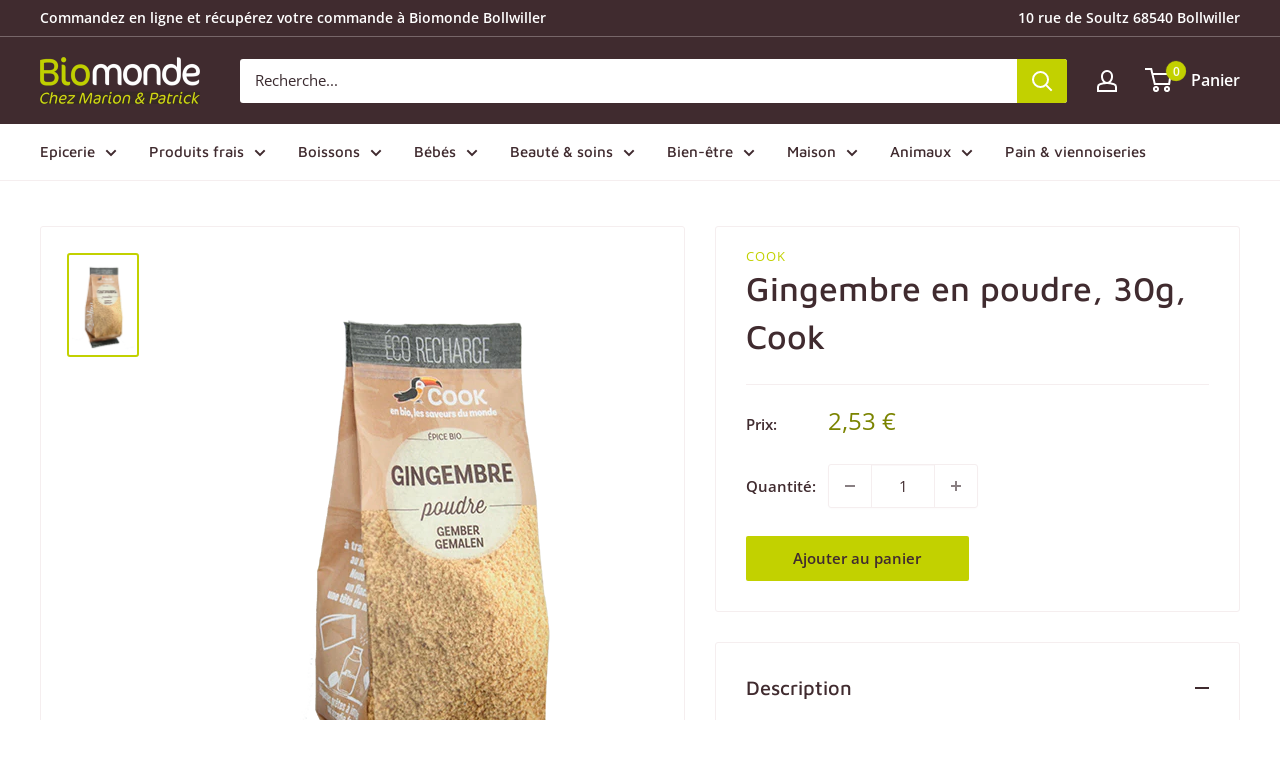

--- FILE ---
content_type: text/html; charset=utf-8
request_url: https://www.magasin-bio-bollwiller.fr/products/gingembre-en-poudre-30g-cook
body_size: 29199
content:
<!doctype html>

<html class="no-js" lang="fr">
  <head>
    <meta charset="utf-8">
    <meta name="viewport" content="width=device-width, initial-scale=1.0, height=device-height, minimum-scale=1.0, maximum-scale=5.0">
    <meta name="theme-color" content="#c2d100"><title>Gingembre en poudre, 30g, Cook
</title><meta name="description" content="Sachet eco-recharge avec notre nouveau film d’emballage papier/plastique. 10 fois moins de plastique que dans notre flacon PET ! À transvaser puis recycler. Bien connu, le gingembre séduit de plus en plus, avec sa saveur piquante et citronnée.Nous vous le proposons sous forme de poudre séchée, pour encore plus de possi"><link rel="canonical" href="https://www.magasin-bio-bollwiller.fr/products/gingembre-en-poudre-30g-cook"><link rel="shortcut icon" href="//www.magasin-bio-bollwiller.fr/cdn/shop/files/logo-biomonde_96x96.png?v=1616063907" type="image/png"><link rel="preload" as="style" href="//www.magasin-bio-bollwiller.fr/cdn/shop/t/2/assets/theme.css?v=65411489525272858301643187808">
    <link rel="preload" as="script" href="//www.magasin-bio-bollwiller.fr/cdn/shop/t/2/assets/theme.min.js?v=179888015173842073021642697548">
    <link rel="preconnect" href="https://cdn.shopify.com">
    <link rel="preconnect" href="https://fonts.shopifycdn.com">
    <link rel="dns-prefetch" href="https://productreviews.shopifycdn.com">
    <link rel="dns-prefetch" href="https://ajax.googleapis.com">
    <link rel="dns-prefetch" href="https://maps.googleapis.com">
    <link rel="dns-prefetch" href="https://maps.gstatic.com">

    <meta property="og:type" content="product">
  <meta property="og:title" content="Gingembre en poudre, 30g, Cook"><meta property="og:image" content="http://www.magasin-bio-bollwiller.fr/cdn/shop/products/biomondebollwillerdriveCook_EcoRecharge_Gingembre_poudre_30g_600x400_5247d595-0222-4edb-bf35-d0332c26a8ee.png?v=1648218828">
    <meta property="og:image:secure_url" content="https://www.magasin-bio-bollwiller.fr/cdn/shop/products/biomondebollwillerdriveCook_EcoRecharge_Gingembre_poudre_30g_600x400_5247d595-0222-4edb-bf35-d0332c26a8ee.png?v=1648218828">
    <meta property="og:image:width" content="400">
    <meta property="og:image:height" content="600"><meta property="product:price:amount" content="2,53">
  <meta property="product:price:currency" content="EUR"><meta property="og:description" content="Sachet eco-recharge avec notre nouveau film d’emballage papier/plastique. 10 fois moins de plastique que dans notre flacon PET ! À transvaser puis recycler. Bien connu, le gingembre séduit de plus en plus, avec sa saveur piquante et citronnée.Nous vous le proposons sous forme de poudre séchée, pour encore plus de possi"><meta property="og:url" content="https://www.magasin-bio-bollwiller.fr/products/gingembre-en-poudre-30g-cook">
<meta property="og:site_name" content="Biomonde Bollwiller"><meta name="twitter:card" content="summary"><meta name="twitter:title" content="Gingembre en poudre, 30g, Cook">
  <meta name="twitter:description" content="Sachet eco-recharge avec notre nouveau film d’emballage papier/plastique. 10 fois moins de plastique que dans notre flacon PET ! À transvaser puis recycler.
Bien connu, le gingembre séduit de plus en plus, avec sa saveur piquante et citronnée.Nous vous le proposons sous forme de poudre séchée, pour encore plus de possibilités d’utilisation !
Conseils d’utilisation : cuisine orientale et végétarienne, pâtisseries, salades de fruits, biscuits.
Composition : gingembre*.">
  <meta name="twitter:image" content="https://www.magasin-bio-bollwiller.fr/cdn/shop/products/biomondebollwillerdriveCook_EcoRecharge_Gingembre_poudre_30g_600x400_5247d595-0222-4edb-bf35-d0332c26a8ee_600x600_crop_center.png?v=1648218828">
    <link rel="preload" href="//www.magasin-bio-bollwiller.fr/cdn/fonts/maven_pro/mavenpro_n5.ce007c5b78ce56cdb6d8a7dfd4b878f24918d849.woff2" as="font" type="font/woff2" crossorigin>
<link rel="preload" href="//www.magasin-bio-bollwiller.fr/cdn/fonts/open_sans/opensans_n4.c32e4d4eca5273f6d4ee95ddf54b5bbb75fc9b61.woff2" as="font" type="font/woff2" crossorigin>

<style>
  @font-face {
  font-family: "Maven Pro";
  font-weight: 500;
  font-style: normal;
  font-display: swap;
  src: url("//www.magasin-bio-bollwiller.fr/cdn/fonts/maven_pro/mavenpro_n5.ce007c5b78ce56cdb6d8a7dfd4b878f24918d849.woff2") format("woff2"),
       url("//www.magasin-bio-bollwiller.fr/cdn/fonts/maven_pro/mavenpro_n5.78e546abb11d6cec06c98294cd91a76466b42d41.woff") format("woff");
}

  @font-face {
  font-family: "Open Sans";
  font-weight: 400;
  font-style: normal;
  font-display: swap;
  src: url("//www.magasin-bio-bollwiller.fr/cdn/fonts/open_sans/opensans_n4.c32e4d4eca5273f6d4ee95ddf54b5bbb75fc9b61.woff2") format("woff2"),
       url("//www.magasin-bio-bollwiller.fr/cdn/fonts/open_sans/opensans_n4.5f3406f8d94162b37bfa232b486ac93ee892406d.woff") format("woff");
}

@font-face {
  font-family: "Open Sans";
  font-weight: 600;
  font-style: normal;
  font-display: swap;
  src: url("//www.magasin-bio-bollwiller.fr/cdn/fonts/open_sans/opensans_n6.15aeff3c913c3fe570c19cdfeed14ce10d09fb08.woff2") format("woff2"),
       url("//www.magasin-bio-bollwiller.fr/cdn/fonts/open_sans/opensans_n6.14bef14c75f8837a87f70ce22013cb146ee3e9f3.woff") format("woff");
}



  @font-face {
  font-family: "Open Sans";
  font-weight: 700;
  font-style: normal;
  font-display: swap;
  src: url("//www.magasin-bio-bollwiller.fr/cdn/fonts/open_sans/opensans_n7.a9393be1574ea8606c68f4441806b2711d0d13e4.woff2") format("woff2"),
       url("//www.magasin-bio-bollwiller.fr/cdn/fonts/open_sans/opensans_n7.7b8af34a6ebf52beb1a4c1d8c73ad6910ec2e553.woff") format("woff");
}

  @font-face {
  font-family: "Open Sans";
  font-weight: 400;
  font-style: italic;
  font-display: swap;
  src: url("//www.magasin-bio-bollwiller.fr/cdn/fonts/open_sans/opensans_i4.6f1d45f7a46916cc95c694aab32ecbf7509cbf33.woff2") format("woff2"),
       url("//www.magasin-bio-bollwiller.fr/cdn/fonts/open_sans/opensans_i4.4efaa52d5a57aa9a57c1556cc2b7465d18839daa.woff") format("woff");
}

  @font-face {
  font-family: "Open Sans";
  font-weight: 700;
  font-style: italic;
  font-display: swap;
  src: url("//www.magasin-bio-bollwiller.fr/cdn/fonts/open_sans/opensans_i7.916ced2e2ce15f7fcd95d196601a15e7b89ee9a4.woff2") format("woff2"),
       url("//www.magasin-bio-bollwiller.fr/cdn/fonts/open_sans/opensans_i7.99a9cff8c86ea65461de497ade3d515a98f8b32a.woff") format("woff");
}


  :root {
    --default-text-font-size : 15px;
    --base-text-font-size    : 15px;
    --heading-font-family    : "Maven Pro", sans-serif;
    --heading-font-weight    : 500;
    --heading-font-style     : normal;
    --text-font-family       : "Open Sans", sans-serif;
    --text-font-weight       : 400;
    --text-font-style        : normal;
    --text-font-bolder-weight: 600;
    --text-link-decoration   : underline;

    --text-color               : #3a2a2f;
    --text-color-rgb           : 58, 42, 47;
    --heading-color            : #402b2f;
    --border-color             : #f5eeef;
    --border-color-rgb         : 245, 238, 239;
    --form-border-color        : #ecdee0;
    --accent-color             : #c2d100;
    --accent-color-rgb         : 194, 209, 0;
    --link-color               : #c2d100;
    --link-color-hover         : #7b8400;
    --background               : #ffffff;
    --secondary-background     : #ffffff;
    --secondary-background-rgb : 255, 255, 255;
    --accent-background        : rgba(194, 209, 0, 0.08);

    --input-background: #ffffff;

    --error-color       : #f71b1b;
    --error-background  : rgba(247, 27, 27, 0.07);
    --success-color     : #48b448;
    --success-background: rgba(72, 180, 72, 0.11);

    --primary-button-background      : #c2d100;
    --primary-button-background-rgb  : 194, 209, 0;
    --primary-button-text-color      : #402b2f;
    --secondary-button-background    : #402b2f;
    --secondary-button-background-rgb: 64, 43, 47;
    --secondary-button-text-color    : #c2d100;

    --header-background      : #402b2f;
    --header-text-color      : #ffffff;
    --header-light-text-color: #f5eeef;
    --header-border-color    : rgba(245, 238, 239, 0.3);
    --header-accent-color    : #c2d100;

    --footer-background-color:    #402b2f;
    --footer-heading-text-color:  #ffffff;
    --footer-body-text-color:     #ffffff;
    --footer-body-text-color-rgb: 255, 255, 255;
    --footer-accent-color:        #c2d100;
    --footer-accent-color-rgb:    194, 209, 0;
    --footer-border:              none;
    
    --flickity-arrow-color: #cfaeb3;--product-on-sale-accent           : #b71b39;
    --product-on-sale-accent-rgb       : 183, 27, 57;
    --product-on-sale-color            : #ffffff;
    --product-in-stock-color           : #008a00;
    --product-low-stock-color          : #b71b39;
    --product-sold-out-color           : #b19fa3;
    --product-custom-label-1-background: #3a2a2f;
    --product-custom-label-1-color     : #ffffff;
    --product-custom-label-2-background: #a95ebe;
    --product-custom-label-2-color     : #ffffff;
    --product-review-star-color        : #ffb647;

    --mobile-container-gutter : 20px;
    --desktop-container-gutter: 40px;
  }
</style>

<script>
  // IE11 does not have support for CSS variables, so we have to polyfill them
  if (!(((window || {}).CSS || {}).supports && window.CSS.supports('(--a: 0)'))) {
    const script = document.createElement('script');
    script.type = 'text/javascript';
    script.src = 'https://cdn.jsdelivr.net/npm/css-vars-ponyfill@2';
    script.onload = function() {
      cssVars({});
    };

    document.getElementsByTagName('head')[0].appendChild(script);
  }
</script>


    <script>window.performance && window.performance.mark && window.performance.mark('shopify.content_for_header.start');</script><meta id="shopify-digital-wallet" name="shopify-digital-wallet" content="/55437525200/digital_wallets/dialog">
<link rel="alternate" type="application/json+oembed" href="https://www.magasin-bio-bollwiller.fr/products/gingembre-en-poudre-30g-cook.oembed">
<script async="async" src="/checkouts/internal/preloads.js?locale=fr-FR"></script>
<script id="shopify-features" type="application/json">{"accessToken":"6f576f0f322081bfdb068a51cceedc7b","betas":["rich-media-storefront-analytics"],"domain":"www.magasin-bio-bollwiller.fr","predictiveSearch":true,"shopId":55437525200,"locale":"fr"}</script>
<script>var Shopify = Shopify || {};
Shopify.shop = "biomonde-bollwiller.myshopify.com";
Shopify.locale = "fr";
Shopify.currency = {"active":"EUR","rate":"1.0"};
Shopify.country = "FR";
Shopify.theme = {"name":"Biomonde Bollwiller - Warehouse","id":120803459280,"schema_name":"Warehouse","schema_version":"1.16.6","theme_store_id":871,"role":"main"};
Shopify.theme.handle = "null";
Shopify.theme.style = {"id":null,"handle":null};
Shopify.cdnHost = "www.magasin-bio-bollwiller.fr/cdn";
Shopify.routes = Shopify.routes || {};
Shopify.routes.root = "/";</script>
<script type="module">!function(o){(o.Shopify=o.Shopify||{}).modules=!0}(window);</script>
<script>!function(o){function n(){var o=[];function n(){o.push(Array.prototype.slice.apply(arguments))}return n.q=o,n}var t=o.Shopify=o.Shopify||{};t.loadFeatures=n(),t.autoloadFeatures=n()}(window);</script>
<script id="shop-js-analytics" type="application/json">{"pageType":"product"}</script>
<script defer="defer" async type="module" src="//www.magasin-bio-bollwiller.fr/cdn/shopifycloud/shop-js/modules/v2/client.init-shop-cart-sync_BcDpqI9l.fr.esm.js"></script>
<script defer="defer" async type="module" src="//www.magasin-bio-bollwiller.fr/cdn/shopifycloud/shop-js/modules/v2/chunk.common_a1Rf5Dlz.esm.js"></script>
<script defer="defer" async type="module" src="//www.magasin-bio-bollwiller.fr/cdn/shopifycloud/shop-js/modules/v2/chunk.modal_Djra7sW9.esm.js"></script>
<script type="module">
  await import("//www.magasin-bio-bollwiller.fr/cdn/shopifycloud/shop-js/modules/v2/client.init-shop-cart-sync_BcDpqI9l.fr.esm.js");
await import("//www.magasin-bio-bollwiller.fr/cdn/shopifycloud/shop-js/modules/v2/chunk.common_a1Rf5Dlz.esm.js");
await import("//www.magasin-bio-bollwiller.fr/cdn/shopifycloud/shop-js/modules/v2/chunk.modal_Djra7sW9.esm.js");

  window.Shopify.SignInWithShop?.initShopCartSync?.({"fedCMEnabled":true,"windoidEnabled":true});

</script>
<script id="__st">var __st={"a":55437525200,"offset":3600,"reqid":"7edc31ef-f58a-4b14-80dc-a3f5631e77a7-1769501638","pageurl":"www.magasin-bio-bollwiller.fr\/products\/gingembre-en-poudre-30g-cook","u":"53258a81c863","p":"product","rtyp":"product","rid":7342312521936};</script>
<script>window.ShopifyPaypalV4VisibilityTracking = true;</script>
<script id="captcha-bootstrap">!function(){'use strict';const t='contact',e='account',n='new_comment',o=[[t,t],['blogs',n],['comments',n],[t,'customer']],c=[[e,'customer_login'],[e,'guest_login'],[e,'recover_customer_password'],[e,'create_customer']],r=t=>t.map((([t,e])=>`form[action*='/${t}']:not([data-nocaptcha='true']) input[name='form_type'][value='${e}']`)).join(','),a=t=>()=>t?[...document.querySelectorAll(t)].map((t=>t.form)):[];function s(){const t=[...o],e=r(t);return a(e)}const i='password',u='form_key',d=['recaptcha-v3-token','g-recaptcha-response','h-captcha-response',i],f=()=>{try{return window.sessionStorage}catch{return}},m='__shopify_v',_=t=>t.elements[u];function p(t,e,n=!1){try{const o=window.sessionStorage,c=JSON.parse(o.getItem(e)),{data:r}=function(t){const{data:e,action:n}=t;return t[m]||n?{data:e,action:n}:{data:t,action:n}}(c);for(const[e,n]of Object.entries(r))t.elements[e]&&(t.elements[e].value=n);n&&o.removeItem(e)}catch(o){console.error('form repopulation failed',{error:o})}}const l='form_type',E='cptcha';function T(t){t.dataset[E]=!0}const w=window,h=w.document,L='Shopify',v='ce_forms',y='captcha';let A=!1;((t,e)=>{const n=(g='f06e6c50-85a8-45c8-87d0-21a2b65856fe',I='https://cdn.shopify.com/shopifycloud/storefront-forms-hcaptcha/ce_storefront_forms_captcha_hcaptcha.v1.5.2.iife.js',D={infoText:'Protégé par hCaptcha',privacyText:'Confidentialité',termsText:'Conditions'},(t,e,n)=>{const o=w[L][v],c=o.bindForm;if(c)return c(t,g,e,D).then(n);var r;o.q.push([[t,g,e,D],n]),r=I,A||(h.body.append(Object.assign(h.createElement('script'),{id:'captcha-provider',async:!0,src:r})),A=!0)});var g,I,D;w[L]=w[L]||{},w[L][v]=w[L][v]||{},w[L][v].q=[],w[L][y]=w[L][y]||{},w[L][y].protect=function(t,e){n(t,void 0,e),T(t)},Object.freeze(w[L][y]),function(t,e,n,w,h,L){const[v,y,A,g]=function(t,e,n){const i=e?o:[],u=t?c:[],d=[...i,...u],f=r(d),m=r(i),_=r(d.filter((([t,e])=>n.includes(e))));return[a(f),a(m),a(_),s()]}(w,h,L),I=t=>{const e=t.target;return e instanceof HTMLFormElement?e:e&&e.form},D=t=>v().includes(t);t.addEventListener('submit',(t=>{const e=I(t);if(!e)return;const n=D(e)&&!e.dataset.hcaptchaBound&&!e.dataset.recaptchaBound,o=_(e),c=g().includes(e)&&(!o||!o.value);(n||c)&&t.preventDefault(),c&&!n&&(function(t){try{if(!f())return;!function(t){const e=f();if(!e)return;const n=_(t);if(!n)return;const o=n.value;o&&e.removeItem(o)}(t);const e=Array.from(Array(32),(()=>Math.random().toString(36)[2])).join('');!function(t,e){_(t)||t.append(Object.assign(document.createElement('input'),{type:'hidden',name:u})),t.elements[u].value=e}(t,e),function(t,e){const n=f();if(!n)return;const o=[...t.querySelectorAll(`input[type='${i}']`)].map((({name:t})=>t)),c=[...d,...o],r={};for(const[a,s]of new FormData(t).entries())c.includes(a)||(r[a]=s);n.setItem(e,JSON.stringify({[m]:1,action:t.action,data:r}))}(t,e)}catch(e){console.error('failed to persist form',e)}}(e),e.submit())}));const S=(t,e)=>{t&&!t.dataset[E]&&(n(t,e.some((e=>e===t))),T(t))};for(const o of['focusin','change'])t.addEventListener(o,(t=>{const e=I(t);D(e)&&S(e,y())}));const B=e.get('form_key'),M=e.get(l),P=B&&M;t.addEventListener('DOMContentLoaded',(()=>{const t=y();if(P)for(const e of t)e.elements[l].value===M&&p(e,B);[...new Set([...A(),...v().filter((t=>'true'===t.dataset.shopifyCaptcha))])].forEach((e=>S(e,t)))}))}(h,new URLSearchParams(w.location.search),n,t,e,['guest_login'])})(!0,!0)}();</script>
<script integrity="sha256-4kQ18oKyAcykRKYeNunJcIwy7WH5gtpwJnB7kiuLZ1E=" data-source-attribution="shopify.loadfeatures" defer="defer" src="//www.magasin-bio-bollwiller.fr/cdn/shopifycloud/storefront/assets/storefront/load_feature-a0a9edcb.js" crossorigin="anonymous"></script>
<script data-source-attribution="shopify.dynamic_checkout.dynamic.init">var Shopify=Shopify||{};Shopify.PaymentButton=Shopify.PaymentButton||{isStorefrontPortableWallets:!0,init:function(){window.Shopify.PaymentButton.init=function(){};var t=document.createElement("script");t.src="https://www.magasin-bio-bollwiller.fr/cdn/shopifycloud/portable-wallets/latest/portable-wallets.fr.js",t.type="module",document.head.appendChild(t)}};
</script>
<script data-source-attribution="shopify.dynamic_checkout.buyer_consent">
  function portableWalletsHideBuyerConsent(e){var t=document.getElementById("shopify-buyer-consent"),n=document.getElementById("shopify-subscription-policy-button");t&&n&&(t.classList.add("hidden"),t.setAttribute("aria-hidden","true"),n.removeEventListener("click",e))}function portableWalletsShowBuyerConsent(e){var t=document.getElementById("shopify-buyer-consent"),n=document.getElementById("shopify-subscription-policy-button");t&&n&&(t.classList.remove("hidden"),t.removeAttribute("aria-hidden"),n.addEventListener("click",e))}window.Shopify?.PaymentButton&&(window.Shopify.PaymentButton.hideBuyerConsent=portableWalletsHideBuyerConsent,window.Shopify.PaymentButton.showBuyerConsent=portableWalletsShowBuyerConsent);
</script>
<script data-source-attribution="shopify.dynamic_checkout.cart.bootstrap">document.addEventListener("DOMContentLoaded",(function(){function t(){return document.querySelector("shopify-accelerated-checkout-cart, shopify-accelerated-checkout")}if(t())Shopify.PaymentButton.init();else{new MutationObserver((function(e,n){t()&&(Shopify.PaymentButton.init(),n.disconnect())})).observe(document.body,{childList:!0,subtree:!0})}}));
</script>
<script id='scb4127' type='text/javascript' async='' src='https://www.magasin-bio-bollwiller.fr/cdn/shopifycloud/privacy-banner/storefront-banner.js'></script>
<script>window.performance && window.performance.mark && window.performance.mark('shopify.content_for_header.end');</script>

    <link rel="stylesheet" href="//www.magasin-bio-bollwiller.fr/cdn/shop/t/2/assets/theme.css?v=65411489525272858301643187808">

    
  <script type="application/ld+json">
  {
    "@context": "http://schema.org",
    "@type": "Product",
    "offers": [{
          "@type": "Offer","name": "Gingembre en poudre, 30g, Cook","availability":"https://schema.org/InStock",
          "price": 2.53,
          "priceCurrency": "EUR",
          "priceValidUntil": "2026-02-06","url": "/products/gingembre-en-poudre-30g-cook?variant=42107634581712"
        }
],
    "brand": {
      "name": "COOK"
    },
    "name": "Gingembre en poudre, 30g, Cook",
    "description": "Sachet eco-recharge avec notre nouveau film d’emballage papier\/plastique. 10 fois moins de plastique que dans notre flacon PET ! À transvaser puis recycler.\nBien connu, le gingembre séduit de plus en plus, avec sa saveur piquante et citronnée.Nous vous le proposons sous forme de poudre séchée, pour encore plus de possibilités d’utilisation !\nConseils d’utilisation : cuisine orientale et végétarienne, pâtisseries, salades de fruits, biscuits.\nComposition : gingembre*.",
    "category": "",
    "url": "/products/gingembre-en-poudre-30g-cook",
    "sku": "",
    "image": {
      "@type": "ImageObject",
      "url": "https://www.magasin-bio-bollwiller.fr/cdn/shop/products/biomondebollwillerdriveCook_EcoRecharge_Gingembre_poudre_30g_600x400_5247d595-0222-4edb-bf35-d0332c26a8ee_1024x.png?v=1648218828",
      "image": "https://www.magasin-bio-bollwiller.fr/cdn/shop/products/biomondebollwillerdriveCook_EcoRecharge_Gingembre_poudre_30g_600x400_5247d595-0222-4edb-bf35-d0332c26a8ee_1024x.png?v=1648218828",
      "name": "Gingembre en poudre, 30g, Cook",
      "width": "1024",
      "height": "1024"
    }
  }
  </script>



  <script type="application/ld+json">
  {
    "@context": "http://schema.org",
    "@type": "BreadcrumbList",
  "itemListElement": [{
      "@type": "ListItem",
      "position": 1,
      "name": "Accueil",
      "item": "https://www.magasin-bio-bollwiller.fr"
    },{
          "@type": "ListItem",
          "position": 2,
          "name": "Gingembre en poudre, 30g, Cook",
          "item": "https://www.magasin-bio-bollwiller.fr/products/gingembre-en-poudre-30g-cook"
        }]
  }
  </script>

<script type="application/ld+json">
    {
      "@context" : "http://schema.org",
      "@type" : "LocalBusiness",
  "name" : "Biomonde Bollwiller",
  "address" : {
      "@type": "PostalAddress",
      "streetAddress" : "10 rue de Soultz",
      "addressLocality" : "Bollwiller",
      "postalCode": "68540",
      "addressCountry": "FR"
    },
  "url" : "https://www.magasin-bio-bollwiller.fr",
  "telephone" : "+33987158347",
  "sameAs" : [
"https://www.facebook.com/biomondeBollwiller",
"https://www.instagram.com/biomondebollwiller"
  ],
"openingHours" : 
      "Mo-Sa 09:00-19:00"
}
</script>


    <script>
      // This allows to expose several variables to the global scope, to be used in scripts
      window.theme = {
        pageType: "product",
        cartCount: 0,
        moneyFormat: "{{amount_with_comma_separator}} €",
        moneyWithCurrencyFormat: "{{amount_with_comma_separator}} € EUR",
        showDiscount: true,
        discountMode: "percentage",
        searchMode: "product",
        searchUnavailableProducts: "last",
        cartType: "drawer"
      };

      window.routes = {
        rootUrl: "\/",
        rootUrlWithoutSlash: '',
        cartUrl: "\/cart",
        cartAddUrl: "\/cart\/add",
        cartChangeUrl: "\/cart\/change",
        searchUrl: "\/search",
        productRecommendationsUrl: "\/recommendations\/products"
      };

      window.languages = {
        productRegularPrice: "Prix normal",
        productSalePrice: "Prix réduit",
        collectionOnSaleLabel: "-{{savings}}",
        productFormUnavailable: "Indisponible",
        productFormAddToCart: "Ajouter au panier",
        productFormSoldOut: "Rupture de stock",
        productAdded: "Le produit a été ajouté au panier",
        productAddedShort: "Ajouté !",
        shippingEstimatorNoResults: "Nous ne livrons pas à votre adresse.",
        shippingEstimatorOneResult: "Il y a une option de livraison disponible :",
        shippingEstimatorMultipleResults: "Il y a {{count}} options de livraison disponibles :",
        shippingEstimatorErrors: "Une erreur s\u0026#39;est produite :",
        cartTermsConfirm: "Vous devez accepter les conditions générales de vente pour continuer"
      };

      window.lazySizesConfig = {
        loadHidden: false,
        hFac: 0.8,
        expFactor: 3,
        customMedia: {
          '--phone': '(max-width: 640px)',
          '--tablet': '(min-width: 641px) and (max-width: 1023px)',
          '--lap': '(min-width: 1024px)'
        }
      };

      document.documentElement.className = document.documentElement.className.replace('no-js', 'js');
    </script><script src="//www.magasin-bio-bollwiller.fr/cdn/shop/t/2/assets/theme.min.js?v=179888015173842073021642697548" defer></script>
    <script src="//www.magasin-bio-bollwiller.fr/cdn/shop/t/2/assets/custom.js?v=39721950494006294231631787242" defer></script><script>
        (function () {
          window.onpageshow = function() {
            // We force re-freshing the cart content onpageshow, as most browsers will serve a cache copy when hitting the
            // back button, which cause staled data
            document.documentElement.dispatchEvent(new CustomEvent('cart:refresh', {
              bubbles: true,
              detail: {scrollToTop: false}
            }));
          };
        })();
      </script><link href="https://monorail-edge.shopifysvc.com" rel="dns-prefetch">
<script>(function(){if ("sendBeacon" in navigator && "performance" in window) {try {var session_token_from_headers = performance.getEntriesByType('navigation')[0].serverTiming.find(x => x.name == '_s').description;} catch {var session_token_from_headers = undefined;}var session_cookie_matches = document.cookie.match(/_shopify_s=([^;]*)/);var session_token_from_cookie = session_cookie_matches && session_cookie_matches.length === 2 ? session_cookie_matches[1] : "";var session_token = session_token_from_headers || session_token_from_cookie || "";function handle_abandonment_event(e) {var entries = performance.getEntries().filter(function(entry) {return /monorail-edge.shopifysvc.com/.test(entry.name);});if (!window.abandonment_tracked && entries.length === 0) {window.abandonment_tracked = true;var currentMs = Date.now();var navigation_start = performance.timing.navigationStart;var payload = {shop_id: 55437525200,url: window.location.href,navigation_start,duration: currentMs - navigation_start,session_token,page_type: "product"};window.navigator.sendBeacon("https://monorail-edge.shopifysvc.com/v1/produce", JSON.stringify({schema_id: "online_store_buyer_site_abandonment/1.1",payload: payload,metadata: {event_created_at_ms: currentMs,event_sent_at_ms: currentMs}}));}}window.addEventListener('pagehide', handle_abandonment_event);}}());</script>
<script id="web-pixels-manager-setup">(function e(e,d,r,n,o){if(void 0===o&&(o={}),!Boolean(null===(a=null===(i=window.Shopify)||void 0===i?void 0:i.analytics)||void 0===a?void 0:a.replayQueue)){var i,a;window.Shopify=window.Shopify||{};var t=window.Shopify;t.analytics=t.analytics||{};var s=t.analytics;s.replayQueue=[],s.publish=function(e,d,r){return s.replayQueue.push([e,d,r]),!0};try{self.performance.mark("wpm:start")}catch(e){}var l=function(){var e={modern:/Edge?\/(1{2}[4-9]|1[2-9]\d|[2-9]\d{2}|\d{4,})\.\d+(\.\d+|)|Firefox\/(1{2}[4-9]|1[2-9]\d|[2-9]\d{2}|\d{4,})\.\d+(\.\d+|)|Chrom(ium|e)\/(9{2}|\d{3,})\.\d+(\.\d+|)|(Maci|X1{2}).+ Version\/(15\.\d+|(1[6-9]|[2-9]\d|\d{3,})\.\d+)([,.]\d+|)( \(\w+\)|)( Mobile\/\w+|) Safari\/|Chrome.+OPR\/(9{2}|\d{3,})\.\d+\.\d+|(CPU[ +]OS|iPhone[ +]OS|CPU[ +]iPhone|CPU IPhone OS|CPU iPad OS)[ +]+(15[._]\d+|(1[6-9]|[2-9]\d|\d{3,})[._]\d+)([._]\d+|)|Android:?[ /-](13[3-9]|1[4-9]\d|[2-9]\d{2}|\d{4,})(\.\d+|)(\.\d+|)|Android.+Firefox\/(13[5-9]|1[4-9]\d|[2-9]\d{2}|\d{4,})\.\d+(\.\d+|)|Android.+Chrom(ium|e)\/(13[3-9]|1[4-9]\d|[2-9]\d{2}|\d{4,})\.\d+(\.\d+|)|SamsungBrowser\/([2-9]\d|\d{3,})\.\d+/,legacy:/Edge?\/(1[6-9]|[2-9]\d|\d{3,})\.\d+(\.\d+|)|Firefox\/(5[4-9]|[6-9]\d|\d{3,})\.\d+(\.\d+|)|Chrom(ium|e)\/(5[1-9]|[6-9]\d|\d{3,})\.\d+(\.\d+|)([\d.]+$|.*Safari\/(?![\d.]+ Edge\/[\d.]+$))|(Maci|X1{2}).+ Version\/(10\.\d+|(1[1-9]|[2-9]\d|\d{3,})\.\d+)([,.]\d+|)( \(\w+\)|)( Mobile\/\w+|) Safari\/|Chrome.+OPR\/(3[89]|[4-9]\d|\d{3,})\.\d+\.\d+|(CPU[ +]OS|iPhone[ +]OS|CPU[ +]iPhone|CPU IPhone OS|CPU iPad OS)[ +]+(10[._]\d+|(1[1-9]|[2-9]\d|\d{3,})[._]\d+)([._]\d+|)|Android:?[ /-](13[3-9]|1[4-9]\d|[2-9]\d{2}|\d{4,})(\.\d+|)(\.\d+|)|Mobile Safari.+OPR\/([89]\d|\d{3,})\.\d+\.\d+|Android.+Firefox\/(13[5-9]|1[4-9]\d|[2-9]\d{2}|\d{4,})\.\d+(\.\d+|)|Android.+Chrom(ium|e)\/(13[3-9]|1[4-9]\d|[2-9]\d{2}|\d{4,})\.\d+(\.\d+|)|Android.+(UC? ?Browser|UCWEB|U3)[ /]?(15\.([5-9]|\d{2,})|(1[6-9]|[2-9]\d|\d{3,})\.\d+)\.\d+|SamsungBrowser\/(5\.\d+|([6-9]|\d{2,})\.\d+)|Android.+MQ{2}Browser\/(14(\.(9|\d{2,})|)|(1[5-9]|[2-9]\d|\d{3,})(\.\d+|))(\.\d+|)|K[Aa][Ii]OS\/(3\.\d+|([4-9]|\d{2,})\.\d+)(\.\d+|)/},d=e.modern,r=e.legacy,n=navigator.userAgent;return n.match(d)?"modern":n.match(r)?"legacy":"unknown"}(),u="modern"===l?"modern":"legacy",c=(null!=n?n:{modern:"",legacy:""})[u],f=function(e){return[e.baseUrl,"/wpm","/b",e.hashVersion,"modern"===e.buildTarget?"m":"l",".js"].join("")}({baseUrl:d,hashVersion:r,buildTarget:u}),m=function(e){var d=e.version,r=e.bundleTarget,n=e.surface,o=e.pageUrl,i=e.monorailEndpoint;return{emit:function(e){var a=e.status,t=e.errorMsg,s=(new Date).getTime(),l=JSON.stringify({metadata:{event_sent_at_ms:s},events:[{schema_id:"web_pixels_manager_load/3.1",payload:{version:d,bundle_target:r,page_url:o,status:a,surface:n,error_msg:t},metadata:{event_created_at_ms:s}}]});if(!i)return console&&console.warn&&console.warn("[Web Pixels Manager] No Monorail endpoint provided, skipping logging."),!1;try{return self.navigator.sendBeacon.bind(self.navigator)(i,l)}catch(e){}var u=new XMLHttpRequest;try{return u.open("POST",i,!0),u.setRequestHeader("Content-Type","text/plain"),u.send(l),!0}catch(e){return console&&console.warn&&console.warn("[Web Pixels Manager] Got an unhandled error while logging to Monorail."),!1}}}}({version:r,bundleTarget:l,surface:e.surface,pageUrl:self.location.href,monorailEndpoint:e.monorailEndpoint});try{o.browserTarget=l,function(e){var d=e.src,r=e.async,n=void 0===r||r,o=e.onload,i=e.onerror,a=e.sri,t=e.scriptDataAttributes,s=void 0===t?{}:t,l=document.createElement("script"),u=document.querySelector("head"),c=document.querySelector("body");if(l.async=n,l.src=d,a&&(l.integrity=a,l.crossOrigin="anonymous"),s)for(var f in s)if(Object.prototype.hasOwnProperty.call(s,f))try{l.dataset[f]=s[f]}catch(e){}if(o&&l.addEventListener("load",o),i&&l.addEventListener("error",i),u)u.appendChild(l);else{if(!c)throw new Error("Did not find a head or body element to append the script");c.appendChild(l)}}({src:f,async:!0,onload:function(){if(!function(){var e,d;return Boolean(null===(d=null===(e=window.Shopify)||void 0===e?void 0:e.analytics)||void 0===d?void 0:d.initialized)}()){var d=window.webPixelsManager.init(e)||void 0;if(d){var r=window.Shopify.analytics;r.replayQueue.forEach((function(e){var r=e[0],n=e[1],o=e[2];d.publishCustomEvent(r,n,o)})),r.replayQueue=[],r.publish=d.publishCustomEvent,r.visitor=d.visitor,r.initialized=!0}}},onerror:function(){return m.emit({status:"failed",errorMsg:"".concat(f," has failed to load")})},sri:function(e){var d=/^sha384-[A-Za-z0-9+/=]+$/;return"string"==typeof e&&d.test(e)}(c)?c:"",scriptDataAttributes:o}),m.emit({status:"loading"})}catch(e){m.emit({status:"failed",errorMsg:(null==e?void 0:e.message)||"Unknown error"})}}})({shopId: 55437525200,storefrontBaseUrl: "https://www.magasin-bio-bollwiller.fr",extensionsBaseUrl: "https://extensions.shopifycdn.com/cdn/shopifycloud/web-pixels-manager",monorailEndpoint: "https://monorail-edge.shopifysvc.com/unstable/produce_batch",surface: "storefront-renderer",enabledBetaFlags: ["2dca8a86"],webPixelsConfigList: [{"id":"176914763","eventPayloadVersion":"v1","runtimeContext":"LAX","scriptVersion":"1","type":"CUSTOM","privacyPurposes":["ANALYTICS"],"name":"Google Analytics tag (migrated)"},{"id":"shopify-app-pixel","configuration":"{}","eventPayloadVersion":"v1","runtimeContext":"STRICT","scriptVersion":"0450","apiClientId":"shopify-pixel","type":"APP","privacyPurposes":["ANALYTICS","MARKETING"]},{"id":"shopify-custom-pixel","eventPayloadVersion":"v1","runtimeContext":"LAX","scriptVersion":"0450","apiClientId":"shopify-pixel","type":"CUSTOM","privacyPurposes":["ANALYTICS","MARKETING"]}],isMerchantRequest: false,initData: {"shop":{"name":"Biomonde Bollwiller","paymentSettings":{"currencyCode":"EUR"},"myshopifyDomain":"biomonde-bollwiller.myshopify.com","countryCode":"FR","storefrontUrl":"https:\/\/www.magasin-bio-bollwiller.fr"},"customer":null,"cart":null,"checkout":null,"productVariants":[{"price":{"amount":2.53,"currencyCode":"EUR"},"product":{"title":"Gingembre en poudre, 30g, Cook","vendor":"COOK","id":"7342312521936","untranslatedTitle":"Gingembre en poudre, 30g, Cook","url":"\/products\/gingembre-en-poudre-30g-cook","type":""},"id":"42107634581712","image":{"src":"\/\/www.magasin-bio-bollwiller.fr\/cdn\/shop\/products\/biomondebollwillerdriveCook_EcoRecharge_Gingembre_poudre_30g_600x400_5247d595-0222-4edb-bf35-d0332c26a8ee.png?v=1648218828"},"sku":"","title":"Default Title","untranslatedTitle":"Default Title"}],"purchasingCompany":null},},"https://www.magasin-bio-bollwiller.fr/cdn","fcfee988w5aeb613cpc8e4bc33m6693e112",{"modern":"","legacy":""},{"shopId":"55437525200","storefrontBaseUrl":"https:\/\/www.magasin-bio-bollwiller.fr","extensionBaseUrl":"https:\/\/extensions.shopifycdn.com\/cdn\/shopifycloud\/web-pixels-manager","surface":"storefront-renderer","enabledBetaFlags":"[\"2dca8a86\"]","isMerchantRequest":"false","hashVersion":"fcfee988w5aeb613cpc8e4bc33m6693e112","publish":"custom","events":"[[\"page_viewed\",{}],[\"product_viewed\",{\"productVariant\":{\"price\":{\"amount\":2.53,\"currencyCode\":\"EUR\"},\"product\":{\"title\":\"Gingembre en poudre, 30g, Cook\",\"vendor\":\"COOK\",\"id\":\"7342312521936\",\"untranslatedTitle\":\"Gingembre en poudre, 30g, Cook\",\"url\":\"\/products\/gingembre-en-poudre-30g-cook\",\"type\":\"\"},\"id\":\"42107634581712\",\"image\":{\"src\":\"\/\/www.magasin-bio-bollwiller.fr\/cdn\/shop\/products\/biomondebollwillerdriveCook_EcoRecharge_Gingembre_poudre_30g_600x400_5247d595-0222-4edb-bf35-d0332c26a8ee.png?v=1648218828\"},\"sku\":\"\",\"title\":\"Default Title\",\"untranslatedTitle\":\"Default Title\"}}]]"});</script><script>
  window.ShopifyAnalytics = window.ShopifyAnalytics || {};
  window.ShopifyAnalytics.meta = window.ShopifyAnalytics.meta || {};
  window.ShopifyAnalytics.meta.currency = 'EUR';
  var meta = {"product":{"id":7342312521936,"gid":"gid:\/\/shopify\/Product\/7342312521936","vendor":"COOK","type":"","handle":"gingembre-en-poudre-30g-cook","variants":[{"id":42107634581712,"price":253,"name":"Gingembre en poudre, 30g, Cook","public_title":null,"sku":""}],"remote":false},"page":{"pageType":"product","resourceType":"product","resourceId":7342312521936,"requestId":"7edc31ef-f58a-4b14-80dc-a3f5631e77a7-1769501638"}};
  for (var attr in meta) {
    window.ShopifyAnalytics.meta[attr] = meta[attr];
  }
</script>
<script class="analytics">
  (function () {
    var customDocumentWrite = function(content) {
      var jquery = null;

      if (window.jQuery) {
        jquery = window.jQuery;
      } else if (window.Checkout && window.Checkout.$) {
        jquery = window.Checkout.$;
      }

      if (jquery) {
        jquery('body').append(content);
      }
    };

    var hasLoggedConversion = function(token) {
      if (token) {
        return document.cookie.indexOf('loggedConversion=' + token) !== -1;
      }
      return false;
    }

    var setCookieIfConversion = function(token) {
      if (token) {
        var twoMonthsFromNow = new Date(Date.now());
        twoMonthsFromNow.setMonth(twoMonthsFromNow.getMonth() + 2);

        document.cookie = 'loggedConversion=' + token + '; expires=' + twoMonthsFromNow;
      }
    }

    var trekkie = window.ShopifyAnalytics.lib = window.trekkie = window.trekkie || [];
    if (trekkie.integrations) {
      return;
    }
    trekkie.methods = [
      'identify',
      'page',
      'ready',
      'track',
      'trackForm',
      'trackLink'
    ];
    trekkie.factory = function(method) {
      return function() {
        var args = Array.prototype.slice.call(arguments);
        args.unshift(method);
        trekkie.push(args);
        return trekkie;
      };
    };
    for (var i = 0; i < trekkie.methods.length; i++) {
      var key = trekkie.methods[i];
      trekkie[key] = trekkie.factory(key);
    }
    trekkie.load = function(config) {
      trekkie.config = config || {};
      trekkie.config.initialDocumentCookie = document.cookie;
      var first = document.getElementsByTagName('script')[0];
      var script = document.createElement('script');
      script.type = 'text/javascript';
      script.onerror = function(e) {
        var scriptFallback = document.createElement('script');
        scriptFallback.type = 'text/javascript';
        scriptFallback.onerror = function(error) {
                var Monorail = {
      produce: function produce(monorailDomain, schemaId, payload) {
        var currentMs = new Date().getTime();
        var event = {
          schema_id: schemaId,
          payload: payload,
          metadata: {
            event_created_at_ms: currentMs,
            event_sent_at_ms: currentMs
          }
        };
        return Monorail.sendRequest("https://" + monorailDomain + "/v1/produce", JSON.stringify(event));
      },
      sendRequest: function sendRequest(endpointUrl, payload) {
        // Try the sendBeacon API
        if (window && window.navigator && typeof window.navigator.sendBeacon === 'function' && typeof window.Blob === 'function' && !Monorail.isIos12()) {
          var blobData = new window.Blob([payload], {
            type: 'text/plain'
          });

          if (window.navigator.sendBeacon(endpointUrl, blobData)) {
            return true;
          } // sendBeacon was not successful

        } // XHR beacon

        var xhr = new XMLHttpRequest();

        try {
          xhr.open('POST', endpointUrl);
          xhr.setRequestHeader('Content-Type', 'text/plain');
          xhr.send(payload);
        } catch (e) {
          console.log(e);
        }

        return false;
      },
      isIos12: function isIos12() {
        return window.navigator.userAgent.lastIndexOf('iPhone; CPU iPhone OS 12_') !== -1 || window.navigator.userAgent.lastIndexOf('iPad; CPU OS 12_') !== -1;
      }
    };
    Monorail.produce('monorail-edge.shopifysvc.com',
      'trekkie_storefront_load_errors/1.1',
      {shop_id: 55437525200,
      theme_id: 120803459280,
      app_name: "storefront",
      context_url: window.location.href,
      source_url: "//www.magasin-bio-bollwiller.fr/cdn/s/trekkie.storefront.a804e9514e4efded663580eddd6991fcc12b5451.min.js"});

        };
        scriptFallback.async = true;
        scriptFallback.src = '//www.magasin-bio-bollwiller.fr/cdn/s/trekkie.storefront.a804e9514e4efded663580eddd6991fcc12b5451.min.js';
        first.parentNode.insertBefore(scriptFallback, first);
      };
      script.async = true;
      script.src = '//www.magasin-bio-bollwiller.fr/cdn/s/trekkie.storefront.a804e9514e4efded663580eddd6991fcc12b5451.min.js';
      first.parentNode.insertBefore(script, first);
    };
    trekkie.load(
      {"Trekkie":{"appName":"storefront","development":false,"defaultAttributes":{"shopId":55437525200,"isMerchantRequest":null,"themeId":120803459280,"themeCityHash":"3375986153581103281","contentLanguage":"fr","currency":"EUR","eventMetadataId":"6dddb4f8-07b3-45a5-afbd-ab3f59a4ea88"},"isServerSideCookieWritingEnabled":true,"monorailRegion":"shop_domain","enabledBetaFlags":["65f19447"]},"Session Attribution":{},"S2S":{"facebookCapiEnabled":false,"source":"trekkie-storefront-renderer","apiClientId":580111}}
    );

    var loaded = false;
    trekkie.ready(function() {
      if (loaded) return;
      loaded = true;

      window.ShopifyAnalytics.lib = window.trekkie;

      var originalDocumentWrite = document.write;
      document.write = customDocumentWrite;
      try { window.ShopifyAnalytics.merchantGoogleAnalytics.call(this); } catch(error) {};
      document.write = originalDocumentWrite;

      window.ShopifyAnalytics.lib.page(null,{"pageType":"product","resourceType":"product","resourceId":7342312521936,"requestId":"7edc31ef-f58a-4b14-80dc-a3f5631e77a7-1769501638","shopifyEmitted":true});

      var match = window.location.pathname.match(/checkouts\/(.+)\/(thank_you|post_purchase)/)
      var token = match? match[1]: undefined;
      if (!hasLoggedConversion(token)) {
        setCookieIfConversion(token);
        window.ShopifyAnalytics.lib.track("Viewed Product",{"currency":"EUR","variantId":42107634581712,"productId":7342312521936,"productGid":"gid:\/\/shopify\/Product\/7342312521936","name":"Gingembre en poudre, 30g, Cook","price":"2.53","sku":"","brand":"COOK","variant":null,"category":"","nonInteraction":true,"remote":false},undefined,undefined,{"shopifyEmitted":true});
      window.ShopifyAnalytics.lib.track("monorail:\/\/trekkie_storefront_viewed_product\/1.1",{"currency":"EUR","variantId":42107634581712,"productId":7342312521936,"productGid":"gid:\/\/shopify\/Product\/7342312521936","name":"Gingembre en poudre, 30g, Cook","price":"2.53","sku":"","brand":"COOK","variant":null,"category":"","nonInteraction":true,"remote":false,"referer":"https:\/\/www.magasin-bio-bollwiller.fr\/products\/gingembre-en-poudre-30g-cook"});
      }
    });


        var eventsListenerScript = document.createElement('script');
        eventsListenerScript.async = true;
        eventsListenerScript.src = "//www.magasin-bio-bollwiller.fr/cdn/shopifycloud/storefront/assets/shop_events_listener-3da45d37.js";
        document.getElementsByTagName('head')[0].appendChild(eventsListenerScript);

})();</script>
  <script>
  if (!window.ga || (window.ga && typeof window.ga !== 'function')) {
    window.ga = function ga() {
      (window.ga.q = window.ga.q || []).push(arguments);
      if (window.Shopify && window.Shopify.analytics && typeof window.Shopify.analytics.publish === 'function') {
        window.Shopify.analytics.publish("ga_stub_called", {}, {sendTo: "google_osp_migration"});
      }
      console.error("Shopify's Google Analytics stub called with:", Array.from(arguments), "\nSee https://help.shopify.com/manual/promoting-marketing/pixels/pixel-migration#google for more information.");
    };
    if (window.Shopify && window.Shopify.analytics && typeof window.Shopify.analytics.publish === 'function') {
      window.Shopify.analytics.publish("ga_stub_initialized", {}, {sendTo: "google_osp_migration"});
    }
  }
</script>
<script
  defer
  src="https://www.magasin-bio-bollwiller.fr/cdn/shopifycloud/perf-kit/shopify-perf-kit-3.0.4.min.js"
  data-application="storefront-renderer"
  data-shop-id="55437525200"
  data-render-region="gcp-us-east1"
  data-page-type="product"
  data-theme-instance-id="120803459280"
  data-theme-name="Warehouse"
  data-theme-version="1.16.6"
  data-monorail-region="shop_domain"
  data-resource-timing-sampling-rate="10"
  data-shs="true"
  data-shs-beacon="true"
  data-shs-export-with-fetch="true"
  data-shs-logs-sample-rate="1"
  data-shs-beacon-endpoint="https://www.magasin-bio-bollwiller.fr/api/collect"
></script>
</head>

  <body class="warehouse--v1 features--animate-zoom template-product " data-instant-intensity="viewport">
    <a href="#main" class="visually-hidden skip-to-content">Passer au contenu</a>
    <span class="loading-bar"></span>

    <div id="shopify-section-announcement-bar" class="shopify-section"><section data-section-id="announcement-bar" data-section-type="announcement-bar" data-section-settings='{
    "showNewsletter": false
  }'><div class="announcement-bar">
      <div class="container">
        <div class="announcement-bar__inner"><p class="announcement-bar__content announcement-bar__content--left">Commandez en ligne et récupérez votre commande à Biomonde Bollwiller</p><div><div class="announcement-bar__content announcement-bar__content--right"><p>10 rue de Soultz 68540 Bollwiller</p></div></div></div>
      </div>
    </div>
  </section>

  <style>
    .announcement-bar {
      background: #402b2f;
      color: #ffffff;
    }
  </style>

  <script>document.documentElement.style.removeProperty('--announcement-bar-button-width');document.documentElement.style.setProperty('--announcement-bar-height', document.getElementById('shopify-section-announcement-bar').clientHeight + 'px');
  </script>
</div>
<div id="shopify-section-popups" class="shopify-section"><div data-section-id="popups" data-section-type="popups"></div>

</div>
<div id="shopify-section-header" class="shopify-section shopify-section__header"><section data-section-id="header" data-section-type="header" data-section-settings='{
  "navigationLayout": "inline",
  "desktopOpenTrigger": "hover",
  "useStickyHeader": true
}'>
  <header class="header header--inline header--search-expanded" role="banner">
    <div class="container">
      <div class="header__inner"><nav class="header__mobile-nav hidden-lap-and-up">
            <button class="header__mobile-nav-toggle icon-state touch-area" data-action="toggle-menu" aria-expanded="false" aria-haspopup="true" aria-controls="mobile-menu" aria-label="Ouvrir le menu">
              <span class="icon-state__primary"><svg focusable="false" class="icon icon--hamburger-mobile" viewBox="0 0 20 16" role="presentation">
      <path d="M0 14h20v2H0v-2zM0 0h20v2H0V0zm0 7h20v2H0V7z" fill="currentColor" fill-rule="evenodd"></path>
    </svg></span>
              <span class="icon-state__secondary"><svg focusable="false" class="icon icon--close" viewBox="0 0 19 19" role="presentation">
      <path d="M9.1923882 8.39339828l7.7781745-7.7781746 1.4142136 1.41421357-7.7781746 7.77817459 7.7781746 7.77817456L16.9705627 19l-7.7781745-7.7781746L1.41421356 19 0 17.5857864l7.7781746-7.77817456L0 2.02943725 1.41421356.61522369 9.1923882 8.39339828z" fill="currentColor" fill-rule="evenodd"></path>
    </svg></span>
            </button><div id="mobile-menu" class="mobile-menu" aria-hidden="true"><svg focusable="false" class="icon icon--nav-triangle-borderless" viewBox="0 0 20 9" role="presentation">
      <path d="M.47108938 9c.2694725-.26871321.57077721-.56867841.90388257-.89986354C3.12384116 6.36134886 5.74788116 3.76338565 9.2467995.30653888c.4145057-.4095171 1.0844277-.40860098 1.4977971.00205122L19.4935156 9H.47108938z" fill="#ffffff"></path>
    </svg><div class="mobile-menu__inner">
    <div class="mobile-menu__panel">
      <div class="mobile-menu__section">
        <ul class="mobile-menu__nav" data-type="menu" role="list"><li class="mobile-menu__nav-item"><button class="mobile-menu__nav-link heading" data-type="menuitem" aria-haspopup="true" aria-expanded="false" aria-controls="mobile-panel-0" data-action="open-panel">Epicerie<svg focusable="false" class="icon icon--arrow-right" viewBox="0 0 8 12" role="presentation">
      <path stroke="currentColor" stroke-width="2" d="M2 2l4 4-4 4" fill="none" stroke-linecap="square"></path>
    </svg></button></li><li class="mobile-menu__nav-item"><button class="mobile-menu__nav-link heading" data-type="menuitem" aria-haspopup="true" aria-expanded="false" aria-controls="mobile-panel-1" data-action="open-panel">Produits frais<svg focusable="false" class="icon icon--arrow-right" viewBox="0 0 8 12" role="presentation">
      <path stroke="currentColor" stroke-width="2" d="M2 2l4 4-4 4" fill="none" stroke-linecap="square"></path>
    </svg></button></li><li class="mobile-menu__nav-item"><button class="mobile-menu__nav-link heading" data-type="menuitem" aria-haspopup="true" aria-expanded="false" aria-controls="mobile-panel-2" data-action="open-panel">Boissons<svg focusable="false" class="icon icon--arrow-right" viewBox="0 0 8 12" role="presentation">
      <path stroke="currentColor" stroke-width="2" d="M2 2l4 4-4 4" fill="none" stroke-linecap="square"></path>
    </svg></button></li><li class="mobile-menu__nav-item"><button class="mobile-menu__nav-link heading" data-type="menuitem" aria-haspopup="true" aria-expanded="false" aria-controls="mobile-panel-3" data-action="open-panel">Bébés<svg focusable="false" class="icon icon--arrow-right" viewBox="0 0 8 12" role="presentation">
      <path stroke="currentColor" stroke-width="2" d="M2 2l4 4-4 4" fill="none" stroke-linecap="square"></path>
    </svg></button></li><li class="mobile-menu__nav-item"><button class="mobile-menu__nav-link heading" data-type="menuitem" aria-haspopup="true" aria-expanded="false" aria-controls="mobile-panel-4" data-action="open-panel">Beauté & soins<svg focusable="false" class="icon icon--arrow-right" viewBox="0 0 8 12" role="presentation">
      <path stroke="currentColor" stroke-width="2" d="M2 2l4 4-4 4" fill="none" stroke-linecap="square"></path>
    </svg></button></li><li class="mobile-menu__nav-item"><button class="mobile-menu__nav-link heading" data-type="menuitem" aria-haspopup="true" aria-expanded="false" aria-controls="mobile-panel-5" data-action="open-panel">Bien-être<svg focusable="false" class="icon icon--arrow-right" viewBox="0 0 8 12" role="presentation">
      <path stroke="currentColor" stroke-width="2" d="M2 2l4 4-4 4" fill="none" stroke-linecap="square"></path>
    </svg></button></li><li class="mobile-menu__nav-item"><button class="mobile-menu__nav-link heading" data-type="menuitem" aria-haspopup="true" aria-expanded="false" aria-controls="mobile-panel-6" data-action="open-panel">Maison<svg focusable="false" class="icon icon--arrow-right" viewBox="0 0 8 12" role="presentation">
      <path stroke="currentColor" stroke-width="2" d="M2 2l4 4-4 4" fill="none" stroke-linecap="square"></path>
    </svg></button></li><li class="mobile-menu__nav-item"><button class="mobile-menu__nav-link heading" data-type="menuitem" aria-haspopup="true" aria-expanded="false" aria-controls="mobile-panel-7" data-action="open-panel">Animaux<svg focusable="false" class="icon icon--arrow-right" viewBox="0 0 8 12" role="presentation">
      <path stroke="currentColor" stroke-width="2" d="M2 2l4 4-4 4" fill="none" stroke-linecap="square"></path>
    </svg></button></li><li class="mobile-menu__nav-item"><a href="/pages/pain-viennoiseries" class="mobile-menu__nav-link heading" data-type="menuitem">Pain & viennoiseries</a></li></ul>
      </div><div class="mobile-menu__section mobile-menu__section--loose">
          <p class="mobile-menu__section-title heading h4">Nous suivre</p><ul class="social-media__item-list social-media__item-list--stack list--unstyled" role="list">
    <li class="social-media__item social-media__item--facebook">
      <a href="https://www.facebook.com/biomondeBollwiller" target="_blank" rel="noopener" aria-label="Suivez-nous sur Facebook"><svg focusable="false" class="icon icon--facebook" viewBox="0 0 30 30">
      <path d="M15 30C6.71572875 30 0 23.2842712 0 15 0 6.71572875 6.71572875 0 15 0c8.2842712 0 15 6.71572875 15 15 0 8.2842712-6.7157288 15-15 15zm3.2142857-17.1429611h-2.1428678v-2.1425646c0-.5852979.8203285-1.07160109 1.0714928-1.07160109h1.071375v-2.1428925h-2.1428678c-2.3564786 0-3.2142536 1.98610393-3.2142536 3.21449359v2.1425646h-1.0714822l.0032143 2.1528011 1.0682679-.0099086v7.499969h3.2142536v-7.499969h2.1428678v-2.1428925z" fill="currentColor" fill-rule="evenodd"></path>
    </svg>Facebook</a>
    </li>

    
<li class="social-media__item social-media__item--instagram">
      <a href="https://www.instagram.com/biomondebollwiller" target="_blank" rel="noopener" aria-label="Suivez-nous sur Instagram"><svg focusable="false" class="icon icon--instagram" role="presentation" viewBox="0 0 30 30">
      <path d="M15 30C6.71572875 30 0 23.2842712 0 15 0 6.71572875 6.71572875 0 15 0c8.2842712 0 15 6.71572875 15 15 0 8.2842712-6.7157288 15-15 15zm.0000159-23.03571429c-2.1823849 0-2.4560363.00925037-3.3131306.0483571-.8553081.03901103-1.4394529.17486384-1.9505835.37352345-.52841925.20532625-.9765517.48009406-1.42331254.926823-.44672894.44676084-.72149675.89489329-.926823 1.42331254-.19865961.5111306-.33451242 1.0952754-.37352345 1.9505835-.03910673.8570943-.0483571 1.1307457-.0483571 3.3131306 0 2.1823531.00925037 2.4560045.0483571 3.3130988.03901103.8553081.17486384 1.4394529.37352345 1.9505835.20532625.5284193.48009406.9765517.926823 1.4233125.44676084.446729.89489329.7214968 1.42331254.9268549.5111306.1986278 1.0952754.3344806 1.9505835.3734916.8570943.0391067 1.1307457.0483571 3.3131306.0483571 2.1823531 0 2.4560045-.0092504 3.3130988-.0483571.8553081-.039011 1.4394529-.1748638 1.9505835-.3734916.5284193-.2053581.9765517-.4801259 1.4233125-.9268549.446729-.4467608.7214968-.8948932.9268549-1.4233125.1986278-.5111306.3344806-1.0952754.3734916-1.9505835.0391067-.8570943.0483571-1.1307457.0483571-3.3130988 0-2.1823849-.0092504-2.4560363-.0483571-3.3131306-.039011-.8553081-.1748638-1.4394529-.3734916-1.9505835-.2053581-.52841925-.4801259-.9765517-.9268549-1.42331254-.4467608-.44672894-.8948932-.72149675-1.4233125-.926823-.5111306-.19865961-1.0952754-.33451242-1.9505835-.37352345-.8570943-.03910673-1.1307457-.0483571-3.3130988-.0483571zm0 1.44787387c2.1456068 0 2.3997686.00819774 3.2471022.04685789.7834742.03572556 1.2089592.1666342 1.4921162.27668167.3750864.14577303.6427729.31990322.9239522.60111439.2812111.28117926.4553413.54886575.6011144.92395217.1100474.283157.2409561.708642.2766816 1.4921162.0386602.8473336.0468579 1.1014954.0468579 3.247134 0 2.1456068-.0081977 2.3997686-.0468579 3.2471022-.0357255.7834742-.1666342 1.2089592-.2766816 1.4921162-.1457731.3750864-.3199033.6427729-.6011144.9239522-.2811793.2812111-.5488658.4553413-.9239522.6011144-.283157.1100474-.708642.2409561-1.4921162.2766816-.847206.0386602-1.1013359.0468579-3.2471022.0468579-2.1457981 0-2.3998961-.0081977-3.247134-.0468579-.7834742-.0357255-1.2089592-.1666342-1.4921162-.2766816-.37508642-.1457731-.64277291-.3199033-.92395217-.6011144-.28117927-.2811793-.45534136-.5488658-.60111439-.9239522-.11004747-.283157-.24095611-.708642-.27668167-1.4921162-.03866015-.8473336-.04685789-1.1014954-.04685789-3.2471022 0-2.1456386.00819774-2.3998004.04685789-3.247134.03572556-.7834742.1666342-1.2089592.27668167-1.4921162.14577303-.37508642.31990322-.64277291.60111439-.92395217.28117926-.28121117.54886575-.45534136.92395217-.60111439.283157-.11004747.708642-.24095611 1.4921162-.27668167.8473336-.03866015 1.1014954-.04685789 3.247134-.04685789zm0 9.26641182c-1.479357 0-2.6785873-1.1992303-2.6785873-2.6785555 0-1.479357 1.1992303-2.6785873 2.6785873-2.6785873 1.4793252 0 2.6785555 1.1992303 2.6785555 2.6785873 0 1.4793252-1.1992303 2.6785555-2.6785555 2.6785555zm0-6.8050167c-2.2790034 0-4.1264612 1.8474578-4.1264612 4.1264612 0 2.2789716 1.8474578 4.1264294 4.1264612 4.1264294 2.2789716 0 4.1264294-1.8474578 4.1264294-4.1264294 0-2.2790034-1.8474578-4.1264612-4.1264294-4.1264612zm5.2537621-.1630297c0-.532566-.431737-.96430298-.964303-.96430298-.532534 0-.964271.43173698-.964271.96430298 0 .5325659.431737.964271.964271.964271.532566 0 .964303-.4317051.964303-.964271z" fill="currentColor" fill-rule="evenodd"></path>
    </svg>Instagram</a>
    </li>

    

  </ul></div></div><div id="mobile-panel-0" class="mobile-menu__panel is-nested">
          <div class="mobile-menu__section is-sticky">
            <button class="mobile-menu__back-button" data-action="close-panel"><svg focusable="false" class="icon icon--arrow-left" viewBox="0 0 8 12" role="presentation">
      <path stroke="currentColor" stroke-width="2" d="M6 10L2 6l4-4" fill="none" stroke-linecap="square"></path>
    </svg> Retour</button>
          </div>

          <div class="mobile-menu__section"><div class="mobile-menu__nav-list"><div class="mobile-menu__nav-list-item"><button class="mobile-menu__nav-list-toggle heading" aria-controls="mobile-list-0" aria-expanded="false" data-action="toggle-collapsible" data-close-siblings="false">Epicerie sucrée<svg focusable="false" class="icon icon--arrow-bottom" viewBox="0 0 12 8" role="presentation">
      <path stroke="currentColor" stroke-width="2" d="M10 2L6 6 2 2" fill="none" stroke-linecap="square"></path>
    </svg>
                      </button>

                      <div id="mobile-list-0" class="mobile-menu__nav-collapsible">
                        <div class="mobile-menu__nav-collapsible-content">
                          <ul class="mobile-menu__nav" data-type="menu" role="list"><li class="mobile-menu__nav-item">
                                <a href="/collections/fruits-secs" class="mobile-menu__nav-link" data-type="menuitem">Fruits secs</a>
                              </li><li class="mobile-menu__nav-item">
                                <a href="/collections/pates-tartiner-puree-fruits-secs" class="mobile-menu__nav-link" data-type="menuitem">Pâtes à tartiner & purée de fruits secs</a>
                              </li><li class="mobile-menu__nav-item">
                                <a href="/collections/petit-dejeuner" class="mobile-menu__nav-link" data-type="menuitem">Petit déjeuner</a>
                              </li><li class="mobile-menu__nav-item">
                                <a href="/collections/cereales-petit-dejeuner" class="mobile-menu__nav-link" data-type="menuitem">Céréales petit déjeuner</a>
                              </li><li class="mobile-menu__nav-item">
                                <a href="/collections/tartines-biscottes" class="mobile-menu__nav-link" data-type="menuitem">Tartines & biscottes</a>
                              </li><li class="mobile-menu__nav-item">
                                <a href="/collections/miel-confitures" class="mobile-menu__nav-link" data-type="menuitem">Miel & confitures</a>
                              </li><li class="mobile-menu__nav-item">
                                <a href="/collections/chocolats" class="mobile-menu__nav-link" data-type="menuitem">Chocolats</a>
                              </li><li class="mobile-menu__nav-item">
                                <a href="/collections/confiserie" class="mobile-menu__nav-link" data-type="menuitem">Confiserie</a>
                              </li><li class="mobile-menu__nav-item">
                                <a href="/collections/barres-cereales-pates-amande" class="mobile-menu__nav-link" data-type="menuitem">Barres de céréales & pâtes d'amande</a>
                              </li><li class="mobile-menu__nav-item">
                                <a href="/collections/biscuits-gateaux" class="mobile-menu__nav-link" data-type="menuitem">Biscuits & gâteaux</a>
                              </li><li class="mobile-menu__nav-item">
                                <a href="/collections/compotes-dessert" class="mobile-menu__nav-link" data-type="menuitem">Compotes & dessert</a>
                              </li><li class="mobile-menu__nav-item">
                                <a href="/collections/epicerie-sucree-sans-gluten" class="mobile-menu__nav-link" data-type="menuitem">Sans gluten</a>
                              </li><li class="mobile-menu__nav-item">
                                <a href="/collections/epicerie-sucree-vegan" class="mobile-menu__nav-link" data-type="menuitem">Vegan</a>
                              </li><li class="mobile-menu__nav-item">
                                <a href="/collections/farines-sucres-aides-a-la-patisserie" class="mobile-menu__nav-link" data-type="menuitem">Farines, sucres & aides à la pâtisserie</a>
                              </li></ul>
                        </div>
                      </div></div><div class="mobile-menu__nav-list-item"><button class="mobile-menu__nav-list-toggle heading" aria-controls="mobile-list-1" aria-expanded="false" data-action="toggle-collapsible" data-close-siblings="false">Epicerie salée<svg focusable="false" class="icon icon--arrow-bottom" viewBox="0 0 12 8" role="presentation">
      <path stroke="currentColor" stroke-width="2" d="M10 2L6 6 2 2" fill="none" stroke-linecap="square"></path>
    </svg>
                      </button>

                      <div id="mobile-list-1" class="mobile-menu__nav-collapsible">
                        <div class="mobile-menu__nav-collapsible-content">
                          <ul class="mobile-menu__nav" data-type="menu" role="list"><li class="mobile-menu__nav-item">
                                <a href="/collections/fruits-secs-aperitifs" class="mobile-menu__nav-link" data-type="menuitem">Fruits secs & apéritifs</a>
                              </li><li class="mobile-menu__nav-item">
                                <a href="/collections/conserves-bocaux" class="mobile-menu__nav-link" data-type="menuitem">Conserves & bocaux</a>
                              </li><li class="mobile-menu__nav-item">
                                <a href="/collections/sardines-poisson-boite" class="mobile-menu__nav-link" data-type="menuitem">Sardines & poisson en boîte</a>
                              </li><li class="mobile-menu__nav-item">
                                <a href="/collections/plats-cuisines-soupes" class="mobile-menu__nav-link" data-type="menuitem">Plats cuisinés & soupes</a>
                              </li><li class="mobile-menu__nav-item">
                                <a href="/collections/pain-biscottes" class="mobile-menu__nav-link" data-type="menuitem">Pain & biscottes</a>
                              </li><li class="mobile-menu__nav-item">
                                <a href="/collections/pates-riz-graines-legumineuses-cereales" class="mobile-menu__nav-link" data-type="menuitem">Pâtes, riz, graines, légumineuses & céréales</a>
                              </li><li class="mobile-menu__nav-item">
                                <a href="/collections/huiles-vinaigres-vinaigrettes" class="mobile-menu__nav-link" data-type="menuitem">Huiles, vinaigres & vinaigrettes</a>
                              </li><li class="mobile-menu__nav-item">
                                <a href="/collections/sauces-condiments" class="mobile-menu__nav-link" data-type="menuitem">Sauces & condiments</a>
                              </li><li class="mobile-menu__nav-item">
                                <a href="/collections/sels-epices" class="mobile-menu__nav-link" data-type="menuitem">Sels & épices</a>
                              </li><li class="mobile-menu__nav-item">
                                <a href="/collections/cuisines-du-monde" class="mobile-menu__nav-link" data-type="menuitem">Cuisines du monde</a>
                              </li><li class="mobile-menu__nav-item">
                                <a href="/collections/farines" class="mobile-menu__nav-link" data-type="menuitem">Farines</a>
                              </li><li class="mobile-menu__nav-item">
                                <a href="/collections/epicerie-salee-sans-gluten" class="mobile-menu__nav-link" data-type="menuitem">Sans gluten</a>
                              </li><li class="mobile-menu__nav-item">
                                <a href="/collections/epicerie-salee-vegan" class="mobile-menu__nav-link" data-type="menuitem">Vegan</a>
                              </li></ul>
                        </div>
                      </div></div><div class="mobile-menu__nav-list-item"><button class="mobile-menu__nav-list-toggle heading" aria-controls="mobile-list-2" aria-expanded="false" data-action="toggle-collapsible" data-close-siblings="false">Produits en vrac<svg focusable="false" class="icon icon--arrow-bottom" viewBox="0 0 12 8" role="presentation">
      <path stroke="currentColor" stroke-width="2" d="M10 2L6 6 2 2" fill="none" stroke-linecap="square"></path>
    </svg>
                      </button>

                      <div id="mobile-list-2" class="mobile-menu__nav-collapsible">
                        <div class="mobile-menu__nav-collapsible-content">
                          <ul class="mobile-menu__nav" data-type="menu" role="list"><li class="mobile-menu__nav-item">
                                <a href="/collections/produits-vrac-sucre" class="mobile-menu__nav-link" data-type="menuitem">Sucré</a>
                              </li><li class="mobile-menu__nav-item">
                                <a href="/collections/produits-vrac-sale" class="mobile-menu__nav-link" data-type="menuitem">Salé</a>
                              </li><li class="mobile-menu__nav-item">
                                <a href="/collections/produits-vrac-graines-legumineuses" class="mobile-menu__nav-link" data-type="menuitem">Graines & légumineuses</a>
                              </li><li class="mobile-menu__nav-item">
                                <a href="/collections/noix-damandes-noisettes" class="mobile-menu__nav-link" data-type="menuitem">Noix, amandes & noisettes</a>
                              </li><li class="mobile-menu__nav-item">
                                <a href="/collections/produits-vrac-pates-riz" class="mobile-menu__nav-link" data-type="menuitem">Pâtes & riz</a>
                              </li><li class="mobile-menu__nav-item">
                                <a href="/collections/produits-vrac-petit-dejeuner" class="mobile-menu__nav-link" data-type="menuitem">Petit déjeuner</a>
                              </li><li class="mobile-menu__nav-item">
                                <a href="/collections/produits-vrac-aperitifs" class="mobile-menu__nav-link" data-type="menuitem">Produits apéritifs</a>
                              </li><li class="mobile-menu__nav-item">
                                <a href="/collections/produits-vrac-epices" class="mobile-menu__nav-link" data-type="menuitem">Epices</a>
                              </li><li class="mobile-menu__nav-item">
                                <a href="/collections/produits-vrac-biscuits" class="mobile-menu__nav-link" data-type="menuitem">Biscuits</a>
                              </li><li class="mobile-menu__nav-item">
                                <a href="/collections/produits-vrac-accessoires" class="mobile-menu__nav-link" data-type="menuitem">Accessoires</a>
                              </li></ul>
                        </div>
                      </div></div></div></div>
        </div><div id="mobile-panel-1" class="mobile-menu__panel is-nested">
          <div class="mobile-menu__section is-sticky">
            <button class="mobile-menu__back-button" data-action="close-panel"><svg focusable="false" class="icon icon--arrow-left" viewBox="0 0 8 12" role="presentation">
      <path stroke="currentColor" stroke-width="2" d="M6 10L2 6l4-4" fill="none" stroke-linecap="square"></path>
    </svg> Retour</button>
          </div>

          <div class="mobile-menu__section"><div class="mobile-menu__nav-list"><div class="mobile-menu__nav-list-item"><button class="mobile-menu__nav-list-toggle heading" aria-controls="mobile-list-3" aria-expanded="false" data-action="toggle-collapsible" data-close-siblings="false">Fruits & légumes<svg focusable="false" class="icon icon--arrow-bottom" viewBox="0 0 12 8" role="presentation">
      <path stroke="currentColor" stroke-width="2" d="M10 2L6 6 2 2" fill="none" stroke-linecap="square"></path>
    </svg>
                      </button>

                      <div id="mobile-list-3" class="mobile-menu__nav-collapsible">
                        <div class="mobile-menu__nav-collapsible-content">
                          <ul class="mobile-menu__nav" data-type="menu" role="list"><li class="mobile-menu__nav-item">
                                <a href="/collections/fruits" class="mobile-menu__nav-link" data-type="menuitem">Fruits</a>
                              </li><li class="mobile-menu__nav-item">
                                <a href="/collections/legumes" class="mobile-menu__nav-link" data-type="menuitem">Légumes</a>
                              </li><li class="mobile-menu__nav-item">
                                <a href="/collections/pommes-de-terre" class="mobile-menu__nav-link" data-type="menuitem">Pommes de terre</a>
                              </li><li class="mobile-menu__nav-item">
                                <a href="/collections/aromates" class="mobile-menu__nav-link" data-type="menuitem">Aromates</a>
                              </li></ul>
                        </div>
                      </div></div><div class="mobile-menu__nav-list-item"><button class="mobile-menu__nav-list-toggle heading" aria-controls="mobile-list-4" aria-expanded="false" data-action="toggle-collapsible" data-close-siblings="false">Produits laitiers<svg focusable="false" class="icon icon--arrow-bottom" viewBox="0 0 12 8" role="presentation">
      <path stroke="currentColor" stroke-width="2" d="M10 2L6 6 2 2" fill="none" stroke-linecap="square"></path>
    </svg>
                      </button>

                      <div id="mobile-list-4" class="mobile-menu__nav-collapsible">
                        <div class="mobile-menu__nav-collapsible-content">
                          <ul class="mobile-menu__nav" data-type="menu" role="list"><li class="mobile-menu__nav-item">
                                <a href="/collections/yaourts-lait-de-vache" class="mobile-menu__nav-link" data-type="menuitem">Yaourts au lait de vache</a>
                              </li><li class="mobile-menu__nav-item">
                                <a href="/collections/beurre-creme-fraiche" class="mobile-menu__nav-link" data-type="menuitem">Beurre & crème fraîche</a>
                              </li><li class="mobile-menu__nav-item">
                                <a href="/collections/yaourts-lait-brebis-chevre" class="mobile-menu__nav-link" data-type="menuitem">Yaourts au lait de brebis & de chèvre</a>
                              </li><li class="mobile-menu__nav-item">
                                <a href="/collections/dessert-lacte" class="mobile-menu__nav-link" data-type="menuitem">Dessert lacté</a>
                              </li><li class="mobile-menu__nav-item">
                                <a href="/collections/fromages" class="mobile-menu__nav-link" data-type="menuitem">Fromages</a>
                              </li><li class="mobile-menu__nav-item">
                                <a href="/collections/yaourts-vegetaux" class="mobile-menu__nav-link" data-type="menuitem">Yaourts végétaux</a>
                              </li><li class="mobile-menu__nav-item">
                                <a href="/collections/margarine" class="mobile-menu__nav-link" data-type="menuitem">Margarine</a>
                              </li></ul>
                        </div>
                      </div></div><div class="mobile-menu__nav-list-item"><button class="mobile-menu__nav-list-toggle heading" aria-controls="mobile-list-5" aria-expanded="false" data-action="toggle-collapsible" data-close-siblings="false">Pâtes et traiteur<svg focusable="false" class="icon icon--arrow-bottom" viewBox="0 0 12 8" role="presentation">
      <path stroke="currentColor" stroke-width="2" d="M10 2L6 6 2 2" fill="none" stroke-linecap="square"></path>
    </svg>
                      </button>

                      <div id="mobile-list-5" class="mobile-menu__nav-collapsible">
                        <div class="mobile-menu__nav-collapsible-content">
                          <ul class="mobile-menu__nav" data-type="menu" role="list"><li class="mobile-menu__nav-item">
                                <a href="/collections/pates-fraiches-pizza" class="mobile-menu__nav-link" data-type="menuitem">Pâtes fraîches & pizza</a>
                              </li><li class="mobile-menu__nav-item">
                                <a href="/collections/pates-tarte" class="mobile-menu__nav-link" data-type="menuitem">Pâtes à tarte</a>
                              </li><li class="mobile-menu__nav-item">
                                <a href="/collections/traiteur" class="mobile-menu__nav-link" data-type="menuitem">Traiteur</a>
                              </li></ul>
                        </div>
                      </div></div><div class="mobile-menu__nav-list-item"><a href="/collections/graines-germees-salades" class="mobile-menu__nav-list-toggle heading">Graines germées & salades</a></div><div class="mobile-menu__nav-list-item"><a href="/collections/viande-charcuterie" class="mobile-menu__nav-list-toggle heading">Viande & charcuterie</a></div><div class="mobile-menu__nav-list-item"><a href="/collections/poisson-algues" class="mobile-menu__nav-list-toggle heading">Poisson & algues</a></div><div class="mobile-menu__nav-list-item"><a href="/collections/galettes-cereales-tofu-simili-viande" class="mobile-menu__nav-list-toggle heading">Galettes de céréales, tofu & simili viande</a></div></div></div>
        </div><div id="mobile-panel-2" class="mobile-menu__panel is-nested">
          <div class="mobile-menu__section is-sticky">
            <button class="mobile-menu__back-button" data-action="close-panel"><svg focusable="false" class="icon icon--arrow-left" viewBox="0 0 8 12" role="presentation">
      <path stroke="currentColor" stroke-width="2" d="M6 10L2 6l4-4" fill="none" stroke-linecap="square"></path>
    </svg> Retour</button>
          </div>

          <div class="mobile-menu__section"><ul class="mobile-menu__nav" data-type="menu" role="list">
                <li class="mobile-menu__nav-item">
                  <a href="/collections/boissons" class="mobile-menu__nav-link text--strong">Boissons</a>
                </li><li class="mobile-menu__nav-item"><a href="/collections/thes-tisanes" class="mobile-menu__nav-link" data-type="menuitem">Thés & tisanes</a></li><li class="mobile-menu__nav-item"><a href="/collections/cafes" class="mobile-menu__nav-link" data-type="menuitem">Cafés</a></li><li class="mobile-menu__nav-item"><a href="/collections/sirops-jus-fruits-legumes" class="mobile-menu__nav-link" data-type="menuitem">Sirops, jus de fruits & légumes</a></li><li class="mobile-menu__nav-item"><a href="/collections/laits-et-boissons-vegetales" class="mobile-menu__nav-link" data-type="menuitem">Laits & boissons végétales</a></li><li class="mobile-menu__nav-item"><a href="/collections/vin-rouge" class="mobile-menu__nav-link" data-type="menuitem">Vin rouge</a></li><li class="mobile-menu__nav-item"><a href="/collections/vin-rose" class="mobile-menu__nav-link" data-type="menuitem">Vin rosé</a></li><li class="mobile-menu__nav-item"><a href="/collections/vin-blanc" class="mobile-menu__nav-link" data-type="menuitem">Vin blanc</a></li><li class="mobile-menu__nav-item"><a href="/collections/vin-effervescent" class="mobile-menu__nav-link" data-type="menuitem">Vin effervescent</a></li><li class="mobile-menu__nav-item"><a href="/collections/aperitifs-spiritueux" class="mobile-menu__nav-link" data-type="menuitem">Apéritifs / Spiritueux</a></li><li class="mobile-menu__nav-item"><a href="/collections/bieres-cidre" class="mobile-menu__nav-link" data-type="menuitem">Bières / Cidre</a></li></ul></div>
        </div><div id="mobile-panel-3" class="mobile-menu__panel is-nested">
          <div class="mobile-menu__section is-sticky">
            <button class="mobile-menu__back-button" data-action="close-panel"><svg focusable="false" class="icon icon--arrow-left" viewBox="0 0 8 12" role="presentation">
      <path stroke="currentColor" stroke-width="2" d="M6 10L2 6l4-4" fill="none" stroke-linecap="square"></path>
    </svg> Retour</button>
          </div>

          <div class="mobile-menu__section"><ul class="mobile-menu__nav" data-type="menu" role="list">
                <li class="mobile-menu__nav-item">
                  <a href="/collections/bebes" class="mobile-menu__nav-link text--strong">Bébés</a>
                </li><li class="mobile-menu__nav-item"><a href="/collections/repas-alimentation-bebes" class="mobile-menu__nav-link" data-type="menuitem">Repas & alimentation</a></li><li class="mobile-menu__nav-item"><a href="/collections/couches" class="mobile-menu__nav-link" data-type="menuitem">Couches</a></li><li class="mobile-menu__nav-item"><a href="/collections/toilette-hygiene-bebes" class="mobile-menu__nav-link" data-type="menuitem">Toilette & hygiène</a></li><li class="mobile-menu__nav-item"><a href="/collections/colliers-ambre" class="mobile-menu__nav-link" data-type="menuitem">Colliers d'ambre</a></li></ul></div>
        </div><div id="mobile-panel-4" class="mobile-menu__panel is-nested">
          <div class="mobile-menu__section is-sticky">
            <button class="mobile-menu__back-button" data-action="close-panel"><svg focusable="false" class="icon icon--arrow-left" viewBox="0 0 8 12" role="presentation">
      <path stroke="currentColor" stroke-width="2" d="M6 10L2 6l4-4" fill="none" stroke-linecap="square"></path>
    </svg> Retour</button>
          </div>

          <div class="mobile-menu__section"><div class="mobile-menu__nav-list"><div class="mobile-menu__nav-list-item"><a href="/collections/cosmetique" class="mobile-menu__nav-list-toggle heading">Cosmétique</a></div><div class="mobile-menu__nav-list-item"><button class="mobile-menu__nav-list-toggle heading" aria-controls="mobile-list-11" aria-expanded="false" data-action="toggle-collapsible" data-close-siblings="false">Soin des cheveux<svg focusable="false" class="icon icon--arrow-bottom" viewBox="0 0 12 8" role="presentation">
      <path stroke="currentColor" stroke-width="2" d="M10 2L6 6 2 2" fill="none" stroke-linecap="square"></path>
    </svg>
                      </button>

                      <div id="mobile-list-11" class="mobile-menu__nav-collapsible">
                        <div class="mobile-menu__nav-collapsible-content">
                          <ul class="mobile-menu__nav" data-type="menu" role="list"><li class="mobile-menu__nav-item">
                                <a href="/collections/shampoing" class="mobile-menu__nav-link" data-type="menuitem">Shampoing</a>
                              </li><li class="mobile-menu__nav-item">
                                <a href="/collections/soins-apres-shampoing" class="mobile-menu__nav-link" data-type="menuitem">Soins après-shampoing</a>
                              </li></ul>
                        </div>
                      </div></div><div class="mobile-menu__nav-list-item"><button class="mobile-menu__nav-list-toggle heading" aria-controls="mobile-list-12" aria-expanded="false" data-action="toggle-collapsible" data-close-siblings="false">Soin du visage<svg focusable="false" class="icon icon--arrow-bottom" viewBox="0 0 12 8" role="presentation">
      <path stroke="currentColor" stroke-width="2" d="M10 2L6 6 2 2" fill="none" stroke-linecap="square"></path>
    </svg>
                      </button>

                      <div id="mobile-list-12" class="mobile-menu__nav-collapsible">
                        <div class="mobile-menu__nav-collapsible-content">
                          <ul class="mobile-menu__nav" data-type="menu" role="list"><li class="mobile-menu__nav-item">
                                <a href="/collections/soins-visage-femme" class="mobile-menu__nav-link" data-type="menuitem">Soins visage femme</a>
                              </li><li class="mobile-menu__nav-item">
                                <a href="/collections/soins-visage-peaux-jeunes" class="mobile-menu__nav-link" data-type="menuitem">Soins visage peaux jeunes</a>
                              </li><li class="mobile-menu__nav-item">
                                <a href="/collections/soins-visage-homme" class="mobile-menu__nav-link" data-type="menuitem">Soins visage homme</a>
                              </li></ul>
                        </div>
                      </div></div><div class="mobile-menu__nav-list-item"><button class="mobile-menu__nav-list-toggle heading" aria-controls="mobile-list-13" aria-expanded="false" data-action="toggle-collapsible" data-close-siblings="false">Soin du corps<svg focusable="false" class="icon icon--arrow-bottom" viewBox="0 0 12 8" role="presentation">
      <path stroke="currentColor" stroke-width="2" d="M10 2L6 6 2 2" fill="none" stroke-linecap="square"></path>
    </svg>
                      </button>

                      <div id="mobile-list-13" class="mobile-menu__nav-collapsible">
                        <div class="mobile-menu__nav-collapsible-content">
                          <ul class="mobile-menu__nav" data-type="menu" role="list"><li class="mobile-menu__nav-item">
                                <a href="/collections/savons" class="mobile-menu__nav-link" data-type="menuitem">Savons</a>
                              </li><li class="mobile-menu__nav-item">
                                <a href="/collections/hygiene-buccale" class="mobile-menu__nav-link" data-type="menuitem">Hygiène buccale</a>
                              </li><li class="mobile-menu__nav-item">
                                <a href="/collections/douche-bain" class="mobile-menu__nav-link" data-type="menuitem">Douche et bain</a>
                              </li><li class="mobile-menu__nav-item">
                                <a href="/collections/soin-solaire" class="mobile-menu__nav-link" data-type="menuitem">Soin solaire</a>
                              </li><li class="mobile-menu__nav-item">
                                <a href="/collections/soin-aloe-vera" class="mobile-menu__nav-link" data-type="menuitem">Soin à l'aloé vera</a>
                              </li><li class="mobile-menu__nav-item">
                                <a href="/collections/argiles" class="mobile-menu__nav-link" data-type="menuitem">Argiles</a>
                              </li><li class="mobile-menu__nav-item">
                                <a href="/collections/savons-locaux" class="mobile-menu__nav-link" data-type="menuitem">Savons locaux</a>
                              </li></ul>
                        </div>
                      </div></div><div class="mobile-menu__nav-list-item"><button class="mobile-menu__nav-list-toggle heading" aria-controls="mobile-list-14" aria-expanded="false" data-action="toggle-collapsible" data-close-siblings="false">Hygiène<svg focusable="false" class="icon icon--arrow-bottom" viewBox="0 0 12 8" role="presentation">
      <path stroke="currentColor" stroke-width="2" d="M10 2L6 6 2 2" fill="none" stroke-linecap="square"></path>
    </svg>
                      </button>

                      <div id="mobile-list-14" class="mobile-menu__nav-collapsible">
                        <div class="mobile-menu__nav-collapsible-content">
                          <ul class="mobile-menu__nav" data-type="menu" role="list"><li class="mobile-menu__nav-item">
                                <a href="/collections/hygiene-papier" class="mobile-menu__nav-link" data-type="menuitem">Hygiène papier</a>
                              </li><li class="mobile-menu__nav-item">
                                <a href="/collections/hygiene-feminine" class="mobile-menu__nav-link" data-type="menuitem">Hygiène féminine</a>
                              </li><li class="mobile-menu__nav-item">
                                <a href="/collections/coton-coton-tiges" class="mobile-menu__nav-link" data-type="menuitem">Coton & coton tiges</a>
                              </li><li class="mobile-menu__nav-item">
                                <a href="/collections/papier-toilette-mouchoirs-essuie-tout" class="mobile-menu__nav-link" data-type="menuitem">Papier toilette, mouchoirs & essuie tout</a>
                              </li><li class="mobile-menu__nav-item">
                                <a href="/collections/gel-hydroalcoolique" class="mobile-menu__nav-link" data-type="menuitem">Gel hydroalcoolique</a>
                              </li></ul>
                        </div>
                      </div></div></div></div>
        </div><div id="mobile-panel-5" class="mobile-menu__panel is-nested">
          <div class="mobile-menu__section is-sticky">
            <button class="mobile-menu__back-button" data-action="close-panel"><svg focusable="false" class="icon icon--arrow-left" viewBox="0 0 8 12" role="presentation">
      <path stroke="currentColor" stroke-width="2" d="M6 10L2 6l4-4" fill="none" stroke-linecap="square"></path>
    </svg> Retour</button>
          </div>

          <div class="mobile-menu__section"><ul class="mobile-menu__nav" data-type="menu" role="list">
                <li class="mobile-menu__nav-item">
                  <a href="/collections/bien-etre" class="mobile-menu__nav-link text--strong">Bien-être</a>
                </li><li class="mobile-menu__nav-item"><a href="/collections/fleurs-de-bach" class="mobile-menu__nav-link" data-type="menuitem">Fleurs de Bach</a></li><li class="mobile-menu__nav-item"><a href="/collections/digestion-transit-minceur" class="mobile-menu__nav-link" data-type="menuitem">Digestion, transit & minceur</a></li><li class="mobile-menu__nav-item"><a href="/collections/articulations-circulation" class="mobile-menu__nav-link" data-type="menuitem">Articulations & circulation</a></li><li class="mobile-menu__nav-item"><a href="/collections/stress-sommeil" class="mobile-menu__nav-link" data-type="menuitem">Stress & sommeil</a></li><li class="mobile-menu__nav-item"><a href="/collections/spiruline-psyllium-aubier-tilleul-elixirs-suedois" class="mobile-menu__nav-link" data-type="menuitem">Spiruline, psyllium, aubier de tilleul & élixirs du suédois</a></li><li class="mobile-menu__nav-item"><a href="/collections/huiles-essentielles" class="mobile-menu__nav-link" data-type="menuitem">Huiles essentielles</a></li><li class="mobile-menu__nav-item"><a href="/collections/immunite-maux-dhiver" class="mobile-menu__nav-link" data-type="menuitem">Immunité - maux d'hiver</a></li><li class="mobile-menu__nav-item"><a href="/collections/probiotiques" class="mobile-menu__nav-link" data-type="menuitem">Probiotiques</a></li><li class="mobile-menu__nav-item"><a href="/collections/beaute-de-la-peau-et-des-cheveux-yeux" class="mobile-menu__nav-link" data-type="menuitem">Beauté de la peau et des cheveux - yeux</a></li><li class="mobile-menu__nav-item"><a href="/collections/complements-alimentaires" class="mobile-menu__nav-link" data-type="menuitem">Compléments alimentaires</a></li></ul></div>
        </div><div id="mobile-panel-6" class="mobile-menu__panel is-nested">
          <div class="mobile-menu__section is-sticky">
            <button class="mobile-menu__back-button" data-action="close-panel"><svg focusable="false" class="icon icon--arrow-left" viewBox="0 0 8 12" role="presentation">
      <path stroke="currentColor" stroke-width="2" d="M6 10L2 6l4-4" fill="none" stroke-linecap="square"></path>
    </svg> Retour</button>
          </div>

          <div class="mobile-menu__section"><ul class="mobile-menu__nav" data-type="menu" role="list">
                <li class="mobile-menu__nav-item">
                  <a href="/collections/entretien-maison" class="mobile-menu__nav-link text--strong">Maison</a>
                </li><li class="mobile-menu__nav-item"><a href="/collections/lessive-assouplissant-detachant" class="mobile-menu__nav-link" data-type="menuitem">Lessive, assouplissant & détachant</a></li><li class="mobile-menu__nav-item"><a href="/collections/entretien-cuisine-vitres" class="mobile-menu__nav-link" data-type="menuitem">Cuisine & vitres</a></li><li class="mobile-menu__nav-item"><a href="/collections/salle-de-bain-wc" class="mobile-menu__nav-link" data-type="menuitem">Salle de bain & WC</a></li><li class="mobile-menu__nav-item"><a href="/collections/bicarbonate-soude-percarbonate" class="mobile-menu__nav-link" data-type="menuitem">Bicarbonate, soude & percarbonate</a></li><li class="mobile-menu__nav-item"><a href="/collections/cire-entretien-meubles" class="mobile-menu__nav-link" data-type="menuitem">Cire & entretien des meubles</a></li><li class="mobile-menu__nav-item"><a href="/collections/encens-sprays-purifiants" class="mobile-menu__nav-link" data-type="menuitem">Encens & sprays purifiants</a></li></ul></div>
        </div><div id="mobile-panel-7" class="mobile-menu__panel is-nested">
          <div class="mobile-menu__section is-sticky">
            <button class="mobile-menu__back-button" data-action="close-panel"><svg focusable="false" class="icon icon--arrow-left" viewBox="0 0 8 12" role="presentation">
      <path stroke="currentColor" stroke-width="2" d="M6 10L2 6l4-4" fill="none" stroke-linecap="square"></path>
    </svg> Retour</button>
          </div>

          <div class="mobile-menu__section"><ul class="mobile-menu__nav" data-type="menu" role="list">
                <li class="mobile-menu__nav-item">
                  <a href="/collections/animaux" class="mobile-menu__nav-link text--strong">Animaux</a>
                </li><li class="mobile-menu__nav-item"><a href="/collections/alimentation-chat" class="mobile-menu__nav-link" data-type="menuitem">Alimentation chat</a></li><li class="mobile-menu__nav-item"><a href="/collections/alimentation-chien" class="mobile-menu__nav-link" data-type="menuitem">Alimentation chien</a></li><li class="mobile-menu__nav-item"><a href="/collections/bien-etre-animal" class="mobile-menu__nav-link" data-type="menuitem">Bien-être animal</a></li></ul></div>
        </div><div id="mobile-panel-0-0" class="mobile-menu__panel is-nested">
                <div class="mobile-menu__section is-sticky">
                  <button class="mobile-menu__back-button" data-action="close-panel"><svg focusable="false" class="icon icon--arrow-left" viewBox="0 0 8 12" role="presentation">
      <path stroke="currentColor" stroke-width="2" d="M6 10L2 6l4-4" fill="none" stroke-linecap="square"></path>
    </svg> Retour</button>
                </div>

                <div class="mobile-menu__section">
                  <ul class="mobile-menu__nav" data-type="menu" role="list">
                    <li class="mobile-menu__nav-item">
                      <a href="/collections/epicerie-sucree" class="mobile-menu__nav-link text--strong">Epicerie sucrée</a>
                    </li><li class="mobile-menu__nav-item">
                        <a href="/collections/fruits-secs" class="mobile-menu__nav-link" data-type="menuitem">Fruits secs</a>
                      </li><li class="mobile-menu__nav-item">
                        <a href="/collections/pates-tartiner-puree-fruits-secs" class="mobile-menu__nav-link" data-type="menuitem">Pâtes à tartiner & purée de fruits secs</a>
                      </li><li class="mobile-menu__nav-item">
                        <a href="/collections/petit-dejeuner" class="mobile-menu__nav-link" data-type="menuitem">Petit déjeuner</a>
                      </li><li class="mobile-menu__nav-item">
                        <a href="/collections/cereales-petit-dejeuner" class="mobile-menu__nav-link" data-type="menuitem">Céréales petit déjeuner</a>
                      </li><li class="mobile-menu__nav-item">
                        <a href="/collections/tartines-biscottes" class="mobile-menu__nav-link" data-type="menuitem">Tartines & biscottes</a>
                      </li><li class="mobile-menu__nav-item">
                        <a href="/collections/miel-confitures" class="mobile-menu__nav-link" data-type="menuitem">Miel & confitures</a>
                      </li><li class="mobile-menu__nav-item">
                        <a href="/collections/chocolats" class="mobile-menu__nav-link" data-type="menuitem">Chocolats</a>
                      </li><li class="mobile-menu__nav-item">
                        <a href="/collections/confiserie" class="mobile-menu__nav-link" data-type="menuitem">Confiserie</a>
                      </li><li class="mobile-menu__nav-item">
                        <a href="/collections/barres-cereales-pates-amande" class="mobile-menu__nav-link" data-type="menuitem">Barres de céréales & pâtes d'amande</a>
                      </li><li class="mobile-menu__nav-item">
                        <a href="/collections/biscuits-gateaux" class="mobile-menu__nav-link" data-type="menuitem">Biscuits & gâteaux</a>
                      </li><li class="mobile-menu__nav-item">
                        <a href="/collections/compotes-dessert" class="mobile-menu__nav-link" data-type="menuitem">Compotes & dessert</a>
                      </li><li class="mobile-menu__nav-item">
                        <a href="/collections/epicerie-sucree-sans-gluten" class="mobile-menu__nav-link" data-type="menuitem">Sans gluten</a>
                      </li><li class="mobile-menu__nav-item">
                        <a href="/collections/epicerie-sucree-vegan" class="mobile-menu__nav-link" data-type="menuitem">Vegan</a>
                      </li><li class="mobile-menu__nav-item">
                        <a href="/collections/farines-sucres-aides-a-la-patisserie" class="mobile-menu__nav-link" data-type="menuitem">Farines, sucres & aides à la pâtisserie</a>
                      </li></ul>
                </div>
              </div><div id="mobile-panel-0-1" class="mobile-menu__panel is-nested">
                <div class="mobile-menu__section is-sticky">
                  <button class="mobile-menu__back-button" data-action="close-panel"><svg focusable="false" class="icon icon--arrow-left" viewBox="0 0 8 12" role="presentation">
      <path stroke="currentColor" stroke-width="2" d="M6 10L2 6l4-4" fill="none" stroke-linecap="square"></path>
    </svg> Retour</button>
                </div>

                <div class="mobile-menu__section">
                  <ul class="mobile-menu__nav" data-type="menu" role="list">
                    <li class="mobile-menu__nav-item">
                      <a href="/collections/epicerie-salee" class="mobile-menu__nav-link text--strong">Epicerie salée</a>
                    </li><li class="mobile-menu__nav-item">
                        <a href="/collections/fruits-secs-aperitifs" class="mobile-menu__nav-link" data-type="menuitem">Fruits secs & apéritifs</a>
                      </li><li class="mobile-menu__nav-item">
                        <a href="/collections/conserves-bocaux" class="mobile-menu__nav-link" data-type="menuitem">Conserves & bocaux</a>
                      </li><li class="mobile-menu__nav-item">
                        <a href="/collections/sardines-poisson-boite" class="mobile-menu__nav-link" data-type="menuitem">Sardines & poisson en boîte</a>
                      </li><li class="mobile-menu__nav-item">
                        <a href="/collections/plats-cuisines-soupes" class="mobile-menu__nav-link" data-type="menuitem">Plats cuisinés & soupes</a>
                      </li><li class="mobile-menu__nav-item">
                        <a href="/collections/pain-biscottes" class="mobile-menu__nav-link" data-type="menuitem">Pain & biscottes</a>
                      </li><li class="mobile-menu__nav-item">
                        <a href="/collections/pates-riz-graines-legumineuses-cereales" class="mobile-menu__nav-link" data-type="menuitem">Pâtes, riz, graines, légumineuses & céréales</a>
                      </li><li class="mobile-menu__nav-item">
                        <a href="/collections/huiles-vinaigres-vinaigrettes" class="mobile-menu__nav-link" data-type="menuitem">Huiles, vinaigres & vinaigrettes</a>
                      </li><li class="mobile-menu__nav-item">
                        <a href="/collections/sauces-condiments" class="mobile-menu__nav-link" data-type="menuitem">Sauces & condiments</a>
                      </li><li class="mobile-menu__nav-item">
                        <a href="/collections/sels-epices" class="mobile-menu__nav-link" data-type="menuitem">Sels & épices</a>
                      </li><li class="mobile-menu__nav-item">
                        <a href="/collections/cuisines-du-monde" class="mobile-menu__nav-link" data-type="menuitem">Cuisines du monde</a>
                      </li><li class="mobile-menu__nav-item">
                        <a href="/collections/farines" class="mobile-menu__nav-link" data-type="menuitem">Farines</a>
                      </li><li class="mobile-menu__nav-item">
                        <a href="/collections/epicerie-salee-sans-gluten" class="mobile-menu__nav-link" data-type="menuitem">Sans gluten</a>
                      </li><li class="mobile-menu__nav-item">
                        <a href="/collections/epicerie-salee-vegan" class="mobile-menu__nav-link" data-type="menuitem">Vegan</a>
                      </li></ul>
                </div>
              </div><div id="mobile-panel-0-2" class="mobile-menu__panel is-nested">
                <div class="mobile-menu__section is-sticky">
                  <button class="mobile-menu__back-button" data-action="close-panel"><svg focusable="false" class="icon icon--arrow-left" viewBox="0 0 8 12" role="presentation">
      <path stroke="currentColor" stroke-width="2" d="M6 10L2 6l4-4" fill="none" stroke-linecap="square"></path>
    </svg> Retour</button>
                </div>

                <div class="mobile-menu__section">
                  <ul class="mobile-menu__nav" data-type="menu" role="list">
                    <li class="mobile-menu__nav-item">
                      <a href="/collections/produits-en-vrac" class="mobile-menu__nav-link text--strong">Produits en vrac</a>
                    </li><li class="mobile-menu__nav-item">
                        <a href="/collections/produits-vrac-sucre" class="mobile-menu__nav-link" data-type="menuitem">Sucré</a>
                      </li><li class="mobile-menu__nav-item">
                        <a href="/collections/produits-vrac-sale" class="mobile-menu__nav-link" data-type="menuitem">Salé</a>
                      </li><li class="mobile-menu__nav-item">
                        <a href="/collections/produits-vrac-graines-legumineuses" class="mobile-menu__nav-link" data-type="menuitem">Graines & légumineuses</a>
                      </li><li class="mobile-menu__nav-item">
                        <a href="/collections/noix-damandes-noisettes" class="mobile-menu__nav-link" data-type="menuitem">Noix, amandes & noisettes</a>
                      </li><li class="mobile-menu__nav-item">
                        <a href="/collections/produits-vrac-pates-riz" class="mobile-menu__nav-link" data-type="menuitem">Pâtes & riz</a>
                      </li><li class="mobile-menu__nav-item">
                        <a href="/collections/produits-vrac-petit-dejeuner" class="mobile-menu__nav-link" data-type="menuitem">Petit déjeuner</a>
                      </li><li class="mobile-menu__nav-item">
                        <a href="/collections/produits-vrac-aperitifs" class="mobile-menu__nav-link" data-type="menuitem">Produits apéritifs</a>
                      </li><li class="mobile-menu__nav-item">
                        <a href="/collections/produits-vrac-epices" class="mobile-menu__nav-link" data-type="menuitem">Epices</a>
                      </li><li class="mobile-menu__nav-item">
                        <a href="/collections/produits-vrac-biscuits" class="mobile-menu__nav-link" data-type="menuitem">Biscuits</a>
                      </li><li class="mobile-menu__nav-item">
                        <a href="/collections/produits-vrac-accessoires" class="mobile-menu__nav-link" data-type="menuitem">Accessoires</a>
                      </li></ul>
                </div>
              </div><div id="mobile-panel-1-0" class="mobile-menu__panel is-nested">
                <div class="mobile-menu__section is-sticky">
                  <button class="mobile-menu__back-button" data-action="close-panel"><svg focusable="false" class="icon icon--arrow-left" viewBox="0 0 8 12" role="presentation">
      <path stroke="currentColor" stroke-width="2" d="M6 10L2 6l4-4" fill="none" stroke-linecap="square"></path>
    </svg> Retour</button>
                </div>

                <div class="mobile-menu__section">
                  <ul class="mobile-menu__nav" data-type="menu" role="list">
                    <li class="mobile-menu__nav-item">
                      <a href="/collections/fruits-legumes" class="mobile-menu__nav-link text--strong">Fruits & légumes</a>
                    </li><li class="mobile-menu__nav-item">
                        <a href="/collections/fruits" class="mobile-menu__nav-link" data-type="menuitem">Fruits</a>
                      </li><li class="mobile-menu__nav-item">
                        <a href="/collections/legumes" class="mobile-menu__nav-link" data-type="menuitem">Légumes</a>
                      </li><li class="mobile-menu__nav-item">
                        <a href="/collections/pommes-de-terre" class="mobile-menu__nav-link" data-type="menuitem">Pommes de terre</a>
                      </li><li class="mobile-menu__nav-item">
                        <a href="/collections/aromates" class="mobile-menu__nav-link" data-type="menuitem">Aromates</a>
                      </li></ul>
                </div>
              </div><div id="mobile-panel-1-1" class="mobile-menu__panel is-nested">
                <div class="mobile-menu__section is-sticky">
                  <button class="mobile-menu__back-button" data-action="close-panel"><svg focusable="false" class="icon icon--arrow-left" viewBox="0 0 8 12" role="presentation">
      <path stroke="currentColor" stroke-width="2" d="M6 10L2 6l4-4" fill="none" stroke-linecap="square"></path>
    </svg> Retour</button>
                </div>

                <div class="mobile-menu__section">
                  <ul class="mobile-menu__nav" data-type="menu" role="list">
                    <li class="mobile-menu__nav-item">
                      <a href="/collections/produits-laitiers" class="mobile-menu__nav-link text--strong">Produits laitiers</a>
                    </li><li class="mobile-menu__nav-item">
                        <a href="/collections/yaourts-lait-de-vache" class="mobile-menu__nav-link" data-type="menuitem">Yaourts au lait de vache</a>
                      </li><li class="mobile-menu__nav-item">
                        <a href="/collections/beurre-creme-fraiche" class="mobile-menu__nav-link" data-type="menuitem">Beurre & crème fraîche</a>
                      </li><li class="mobile-menu__nav-item">
                        <a href="/collections/yaourts-lait-brebis-chevre" class="mobile-menu__nav-link" data-type="menuitem">Yaourts au lait de brebis & de chèvre</a>
                      </li><li class="mobile-menu__nav-item">
                        <a href="/collections/dessert-lacte" class="mobile-menu__nav-link" data-type="menuitem">Dessert lacté</a>
                      </li><li class="mobile-menu__nav-item">
                        <a href="/collections/fromages" class="mobile-menu__nav-link" data-type="menuitem">Fromages</a>
                      </li><li class="mobile-menu__nav-item">
                        <a href="/collections/yaourts-vegetaux" class="mobile-menu__nav-link" data-type="menuitem">Yaourts végétaux</a>
                      </li><li class="mobile-menu__nav-item">
                        <a href="/collections/margarine" class="mobile-menu__nav-link" data-type="menuitem">Margarine</a>
                      </li></ul>
                </div>
              </div><div id="mobile-panel-1-2" class="mobile-menu__panel is-nested">
                <div class="mobile-menu__section is-sticky">
                  <button class="mobile-menu__back-button" data-action="close-panel"><svg focusable="false" class="icon icon--arrow-left" viewBox="0 0 8 12" role="presentation">
      <path stroke="currentColor" stroke-width="2" d="M6 10L2 6l4-4" fill="none" stroke-linecap="square"></path>
    </svg> Retour</button>
                </div>

                <div class="mobile-menu__section">
                  <ul class="mobile-menu__nav" data-type="menu" role="list">
                    <li class="mobile-menu__nav-item">
                      <a href="/collections/pates-et-traiteur" class="mobile-menu__nav-link text--strong">Pâtes et traiteur</a>
                    </li><li class="mobile-menu__nav-item">
                        <a href="/collections/pates-fraiches-pizza" class="mobile-menu__nav-link" data-type="menuitem">Pâtes fraîches & pizza</a>
                      </li><li class="mobile-menu__nav-item">
                        <a href="/collections/pates-tarte" class="mobile-menu__nav-link" data-type="menuitem">Pâtes à tarte</a>
                      </li><li class="mobile-menu__nav-item">
                        <a href="/collections/traiteur" class="mobile-menu__nav-link" data-type="menuitem">Traiteur</a>
                      </li></ul>
                </div>
              </div><div id="mobile-panel-4-1" class="mobile-menu__panel is-nested">
                <div class="mobile-menu__section is-sticky">
                  <button class="mobile-menu__back-button" data-action="close-panel"><svg focusable="false" class="icon icon--arrow-left" viewBox="0 0 8 12" role="presentation">
      <path stroke="currentColor" stroke-width="2" d="M6 10L2 6l4-4" fill="none" stroke-linecap="square"></path>
    </svg> Retour</button>
                </div>

                <div class="mobile-menu__section">
                  <ul class="mobile-menu__nav" data-type="menu" role="list">
                    <li class="mobile-menu__nav-item">
                      <a href="/collections/soin-cheveux" class="mobile-menu__nav-link text--strong">Soin des cheveux</a>
                    </li><li class="mobile-menu__nav-item">
                        <a href="/collections/shampoing" class="mobile-menu__nav-link" data-type="menuitem">Shampoing</a>
                      </li><li class="mobile-menu__nav-item">
                        <a href="/collections/soins-apres-shampoing" class="mobile-menu__nav-link" data-type="menuitem">Soins après-shampoing</a>
                      </li></ul>
                </div>
              </div><div id="mobile-panel-4-2" class="mobile-menu__panel is-nested">
                <div class="mobile-menu__section is-sticky">
                  <button class="mobile-menu__back-button" data-action="close-panel"><svg focusable="false" class="icon icon--arrow-left" viewBox="0 0 8 12" role="presentation">
      <path stroke="currentColor" stroke-width="2" d="M6 10L2 6l4-4" fill="none" stroke-linecap="square"></path>
    </svg> Retour</button>
                </div>

                <div class="mobile-menu__section">
                  <ul class="mobile-menu__nav" data-type="menu" role="list">
                    <li class="mobile-menu__nav-item">
                      <a href="/collections/soin-visage" class="mobile-menu__nav-link text--strong">Soin du visage</a>
                    </li><li class="mobile-menu__nav-item">
                        <a href="/collections/soins-visage-femme" class="mobile-menu__nav-link" data-type="menuitem">Soins visage femme</a>
                      </li><li class="mobile-menu__nav-item">
                        <a href="/collections/soins-visage-peaux-jeunes" class="mobile-menu__nav-link" data-type="menuitem">Soins visage peaux jeunes</a>
                      </li><li class="mobile-menu__nav-item">
                        <a href="/collections/soins-visage-homme" class="mobile-menu__nav-link" data-type="menuitem">Soins visage homme</a>
                      </li></ul>
                </div>
              </div><div id="mobile-panel-4-3" class="mobile-menu__panel is-nested">
                <div class="mobile-menu__section is-sticky">
                  <button class="mobile-menu__back-button" data-action="close-panel"><svg focusable="false" class="icon icon--arrow-left" viewBox="0 0 8 12" role="presentation">
      <path stroke="currentColor" stroke-width="2" d="M6 10L2 6l4-4" fill="none" stroke-linecap="square"></path>
    </svg> Retour</button>
                </div>

                <div class="mobile-menu__section">
                  <ul class="mobile-menu__nav" data-type="menu" role="list">
                    <li class="mobile-menu__nav-item">
                      <a href="/collections/soins-du-corps" class="mobile-menu__nav-link text--strong">Soin du corps</a>
                    </li><li class="mobile-menu__nav-item">
                        <a href="/collections/savons" class="mobile-menu__nav-link" data-type="menuitem">Savons</a>
                      </li><li class="mobile-menu__nav-item">
                        <a href="/collections/hygiene-buccale" class="mobile-menu__nav-link" data-type="menuitem">Hygiène buccale</a>
                      </li><li class="mobile-menu__nav-item">
                        <a href="/collections/douche-bain" class="mobile-menu__nav-link" data-type="menuitem">Douche et bain</a>
                      </li><li class="mobile-menu__nav-item">
                        <a href="/collections/soin-solaire" class="mobile-menu__nav-link" data-type="menuitem">Soin solaire</a>
                      </li><li class="mobile-menu__nav-item">
                        <a href="/collections/soin-aloe-vera" class="mobile-menu__nav-link" data-type="menuitem">Soin à l'aloé vera</a>
                      </li><li class="mobile-menu__nav-item">
                        <a href="/collections/argiles" class="mobile-menu__nav-link" data-type="menuitem">Argiles</a>
                      </li><li class="mobile-menu__nav-item">
                        <a href="/collections/savons-locaux" class="mobile-menu__nav-link" data-type="menuitem">Savons locaux</a>
                      </li></ul>
                </div>
              </div><div id="mobile-panel-4-4" class="mobile-menu__panel is-nested">
                <div class="mobile-menu__section is-sticky">
                  <button class="mobile-menu__back-button" data-action="close-panel"><svg focusable="false" class="icon icon--arrow-left" viewBox="0 0 8 12" role="presentation">
      <path stroke="currentColor" stroke-width="2" d="M6 10L2 6l4-4" fill="none" stroke-linecap="square"></path>
    </svg> Retour</button>
                </div>

                <div class="mobile-menu__section">
                  <ul class="mobile-menu__nav" data-type="menu" role="list">
                    <li class="mobile-menu__nav-item">
                      <a href="/collections/hygiene-papier" class="mobile-menu__nav-link text--strong">Hygiène</a>
                    </li><li class="mobile-menu__nav-item">
                        <a href="/collections/hygiene-papier" class="mobile-menu__nav-link" data-type="menuitem">Hygiène papier</a>
                      </li><li class="mobile-menu__nav-item">
                        <a href="/collections/hygiene-feminine" class="mobile-menu__nav-link" data-type="menuitem">Hygiène féminine</a>
                      </li><li class="mobile-menu__nav-item">
                        <a href="/collections/coton-coton-tiges" class="mobile-menu__nav-link" data-type="menuitem">Coton & coton tiges</a>
                      </li><li class="mobile-menu__nav-item">
                        <a href="/collections/papier-toilette-mouchoirs-essuie-tout" class="mobile-menu__nav-link" data-type="menuitem">Papier toilette, mouchoirs & essuie tout</a>
                      </li><li class="mobile-menu__nav-item">
                        <a href="/collections/gel-hydroalcoolique" class="mobile-menu__nav-link" data-type="menuitem">Gel hydroalcoolique</a>
                      </li></ul>
                </div>
              </div></div>
</div>
</nav><div class="header__logo"><a href="/" class="header__logo-link"><span class="visually-hidden">Biomonde Bollwiller
</span>
              <img class="header__logo-image"
                   style="max-width: 160px"
                   width="500"
                   height="147"
                   src="//www.magasin-bio-bollwiller.fr/cdn/shop/files/logo-biomonde-marion-patrick-inline_160x@2x.png?v=1616148403"
                   alt="Biomonde Bollwiller"></a></div><div class="header__search-bar-wrapper is-visible">
          <form action="/search" method="get" role="search" class="search-bar"><div class="search-bar__top-wrapper">
              <div class="search-bar__top">
                <input type="hidden" name="type" value="product">
                <input type="hidden" name="options[prefix]" value="last">
                <input type="hidden" name="options[unavailable_products]" value="last">

                <div class="search-bar__input-wrapper">
                  <input class="search-bar__input" type="text" name="q" autocomplete="off" autocorrect="off" aria-label="Recherche..." placeholder="Recherche...">
                  <button type="button" class="search-bar__input-clear hidden-lap-and-up" data-action="clear-input">
                    <span class="visually-hidden">Effacer</span>
                    <svg focusable="false" class="icon icon--close" viewBox="0 0 19 19" role="presentation">
      <path d="M9.1923882 8.39339828l7.7781745-7.7781746 1.4142136 1.41421357-7.7781746 7.77817459 7.7781746 7.77817456L16.9705627 19l-7.7781745-7.7781746L1.41421356 19 0 17.5857864l7.7781746-7.77817456L0 2.02943725 1.41421356.61522369 9.1923882 8.39339828z" fill="currentColor" fill-rule="evenodd"></path>
    </svg>
                  </button>
                </div><button type="submit" class="search-bar__submit" aria-label="Rechercher"><svg focusable="false" class="icon icon--search" viewBox="0 0 21 21" role="presentation">
      <g stroke-width="2" stroke="currentColor" fill="none" fill-rule="evenodd">
        <path d="M19 19l-5-5" stroke-linecap="square"></path>
        <circle cx="8.5" cy="8.5" r="7.5"></circle>
      </g>
    </svg><svg focusable="false" class="icon icon--search-loader" viewBox="0 0 64 64" role="presentation">
      <path opacity=".4" d="M23.8589104 1.05290547C40.92335108-3.43614731 58.45816642 6.79494359 62.94709453 23.8589104c4.48905278 17.06444068-5.74156424 34.59913135-22.80600493 39.08818413S5.54195825 57.2055303 1.05290547 40.1410896C-3.43602265 23.0771228 6.7944697 5.54195825 23.8589104 1.05290547zM38.6146353 57.1445143c13.8647142-3.64731754 22.17719655-17.89443541 18.529879-31.75914961-3.64743965-13.86517841-17.8944354-22.17719655-31.7591496-18.529879S3.20804604 24.7494569 6.8554857 38.6146353c3.64731753 13.8647142 17.8944354 22.17719655 31.7591496 18.529879z"></path>
      <path d="M1.05290547 40.1410896l5.80258022-1.5264543c3.64731754 13.8647142 17.89443541 22.17719655 31.75914961 18.529879l1.5264543 5.80258023C23.07664892 67.43614731 5.54195825 57.2055303 1.05290547 40.1410896z"></path>
    </svg></button>
              </div>

              <button type="button" class="search-bar__close-button hidden-tablet-and-up" data-action="unfix-search">
                <span class="search-bar__close-text">Fermer</span>
              </button>
            </div>

            <div class="search-bar__inner">
              <div class="search-bar__inner-animation">
                <div class="search-bar__results" aria-hidden="true">
                  <div class="skeleton-container"><div class="search-bar__result-item search-bar__result-item--skeleton">
                        <div class="search-bar__image-container">
                          <div class="aspect-ratio aspect-ratio--square">
                            <div class="skeleton-image"></div>
                          </div>
                        </div>

                        <div class="search-bar__item-info">
                          <div class="skeleton-paragraph">
                            <div class="skeleton-text"></div>
                            <div class="skeleton-text"></div>
                          </div>
                        </div>
                      </div><div class="search-bar__result-item search-bar__result-item--skeleton">
                        <div class="search-bar__image-container">
                          <div class="aspect-ratio aspect-ratio--square">
                            <div class="skeleton-image"></div>
                          </div>
                        </div>

                        <div class="search-bar__item-info">
                          <div class="skeleton-paragraph">
                            <div class="skeleton-text"></div>
                            <div class="skeleton-text"></div>
                          </div>
                        </div>
                      </div><div class="search-bar__result-item search-bar__result-item--skeleton">
                        <div class="search-bar__image-container">
                          <div class="aspect-ratio aspect-ratio--square">
                            <div class="skeleton-image"></div>
                          </div>
                        </div>

                        <div class="search-bar__item-info">
                          <div class="skeleton-paragraph">
                            <div class="skeleton-text"></div>
                            <div class="skeleton-text"></div>
                          </div>
                        </div>
                      </div></div>

                  <div class="search-bar__results-inner"></div>
                </div></div>
            </div>
          </form>
        </div><div class="header__action-list"><div class="header__action-item header__action-item--account">
              <div class="header__action-item-content">
                <a href="/account/login" class="header__action-item-link header__account-icon icon-state hidden-desk" aria-label="Mon compte" aria-controls="account-popover" aria-expanded="false" data-action="toggle-popover" >
                  <span class="icon-state__primary"><svg focusable="false" class="icon icon--account" viewBox="0 0 20 22" role="presentation">
      <path d="M10 13c2.82 0 5.33.64 6.98 1.2A3 3 0 0 1 19 17.02V21H1v-3.97a3 3 0 0 1 2.03-2.84A22.35 22.35 0 0 1 10 13zm0 0c-2.76 0-5-3.24-5-6V6a5 5 0 0 1 10 0v1c0 2.76-2.24 6-5 6z" stroke="currentColor" stroke-width="2" fill="none"></path>
    </svg></span>
                  <span class="icon-state__secondary"><svg focusable="false" class="icon icon--close" viewBox="0 0 19 19" role="presentation">
      <path d="M9.1923882 8.39339828l7.7781745-7.7781746 1.4142136 1.41421357-7.7781746 7.77817459 7.7781746 7.77817456L16.9705627 19l-7.7781745-7.7781746L1.41421356 19 0 17.5857864l7.7781746-7.77817456L0 2.02943725 1.41421356.61522369 9.1923882 8.39339828z" fill="currentColor" fill-rule="evenodd"></path>
    </svg></span>
                </a>

                <a href="/account/login" class="header__action-item-link hidden-pocket hidden-lap" aria-controls="account-popover" aria-expanded="false" data-action="toggle-popover"><svg focusable="false" class="icon icon--account" viewBox="0 0 20 22" role="presentation">
      <path d="M10 13c2.82 0 5.33.64 6.98 1.2A3 3 0 0 1 19 17.02V21H1v-3.97a3 3 0 0 1 2.03-2.84A22.35 22.35 0 0 1 10 13zm0 0c-2.76 0-5-3.24-5-6V6a5 5 0 0 1 10 0v1c0 2.76-2.24 6-5 6z" stroke="currentColor" stroke-width="2" fill="none"></path>
    </svg></a>

                <div id="account-popover" class="popover popover--large popover--unlogged" aria-hidden="true"><svg focusable="false" class="icon icon--nav-triangle-borderless" viewBox="0 0 20 9" role="presentation">
      <path d="M.47108938 9c.2694725-.26871321.57077721-.56867841.90388257-.89986354C3.12384116 6.36134886 5.74788116 3.76338565 9.2467995.30653888c.4145057-.4095171 1.0844277-.40860098 1.4977971.00205122L19.4935156 9H.47108938z" fill="#ffffff"></path>
    </svg><div class="popover__panel-list"><div id="header-login-panel" class="popover__panel popover__panel--default is-selected">
                        <div class="popover__inner"><form method="post" action="/account/login" id="header_customer_login" accept-charset="UTF-8" data-login-with-shop-sign-in="true" name="login" class="form"><input type="hidden" name="form_type" value="customer_login" /><input type="hidden" name="utf8" value="✓" /><header class="popover__header">
                              <p class="popover__title heading">Connexion</p>
                              <p class="popover__legend">Entrez votre email et votre mot de passe :</p>
                            </header>

                            <div class="mention-required"><span class="required">*</span> champs obligatoires</div>

                            <div class="form__input-wrapper form__input-wrapper--labelled">
                              <input type="email" id="login-customer[email]" class="form__field form__field--text" name="customer[email]" required="required">
                              <label for="login-customer[email]" class="form__floating-label">Email<span class="required">*</span></label>
                            </div>

                            <div class="form__input-wrapper form__input-wrapper--labelled">
                              <input type="password" id="login-customer[password]" class="form__field form__field--text" name="customer[password]" required="required" autocomplete="current-password">
                              <label for="login-customer[password]" class="form__floating-label">Mot de passe<span class="required">*</span></label>
                            </div>

                            <button type="submit" class="form__submit button button--primary button--full">Se connecter</button></form><div class="popover__secondary-action">
                            <p>Nouveau client ? <button data-action="show-popover-panel" aria-controls="header-register-panel" class="link link--accented">Créez votre compte</button></p>
                            <p>Mot de passe perdu ? <a href="/account#recover-password" aria-controls="header-recover-panel" class="link link--accented">Récupérer mon mot de passe</a></p>
                          </div>
                        </div>
                      </div><div id="header-recover-panel" class="popover__panel popover__panel--sliding">
                        <div class="popover__inner"><form method="post" action="/account/recover" accept-charset="UTF-8" name="recover" class="form"><input type="hidden" name="form_type" value="recover_customer_password" /><input type="hidden" name="utf8" value="✓" /><header class="popover__header">
                              <p class="popover__title heading">Récupération du mot de passe</p>
                              <p class="popover__legend">Entrez votre email :</p>
                            </header>

                            <div class="mention-required"><span class="required">*</span> champs obligatoires</div>

                            <div class="form__input-wrapper form__input-wrapper--labelled">
                              <input type="email" id="recover-customer[recover_email]" class="form__field form__field--text" name="email" required="required">
                              <label for="recover-customer[recover_email]" class="form__floating-label">Email<span class="required">*</span></label>
                            </div>

                            <button type="submit" class="form__submit button button--primary button--full">Récupérer</button></form><div class="popover__secondary-action">
                            <p>Vous connaissez votre mot de passe ? <button data-action="show-popover-panel" aria-controls="header-login-panel" class="link link--accented">Se connecter</button></p>
                          </div>
                        </div>
                      </div><div id="header-register-panel" class="popover__panel popover__panel--sliding">
                        <div class="popover__inner"><form method="post" action="/account" id="create_customer" accept-charset="UTF-8" data-login-with-shop-sign-up="true" name="create" class="form"><input type="hidden" name="form_type" value="create_customer" /><input type="hidden" name="utf8" value="✓" /><header class="popover__header">
                              <p class="popover__title heading">Création de compte</p>
                              <p class="popover__legend">Entrez les informations suivantes :</p>
                            </header>

                            <div class="mention-required"><span class="required">*</span> champs obligatoires</div><div class="form__input-wrapper form__input-wrapper--labelled">
                                <input type="text" id="customer[first_name]" class="form__field form__field--text" name="customer[first_name]" autocomplete="given-name" required="required">
                                <label for="customer[first_name]" class="form__floating-label">Prénom<span class="required">*</span></label>
                              </div>

                              <div class="form__input-wrapper form__input-wrapper--labelled">
                                <input type="text" id="customer[last_name]" class="form__field form__field--text" name="customer[last_name]" autocomplete="family-name" required="required">
                                <label for="customer[last_name]" class="form__floating-label">Nom<span class="required">*</span></label>
                              </div><div class="form__input-wrapper form__input-wrapper--labelled">
                              <input type="email" id="register-customer[email]" class="form__field form__field--text" name="customer[email]" required="required">
                              <label for="register-customer[email]" class="form__floating-label">Email<span class="required">*</span></label>
                            </div>

                            <div class="form__input-wrapper form__input-wrapper--labelled">
                              <input type="password" id="register-customer[password]" class="form__field form__field--text" name="customer[password]" required="required" autocomplete="new-password">
                              <label for="register-customer[password]" class="form__floating-label">Mot de passe<span class="required">*</span></label>
                            </div>

                            <button type="submit" class="form__submit button button--primary button--full">Créer mon compte</button></form><div class="popover__secondary-action">
                            <p>Vous avez déjà un compte ? <button data-action="show-popover-panel" aria-controls="header-login-panel" class="link link--accented">Se connecter</button></p>
                          </div>
                        </div>
                      </div>
                    </div>
                  
                </div>
              </div>
            </div><div class="header__action-item header__action-item--cart">
            <a class="header__action-item-link header__cart-toggle" href="/cart" aria-controls="mini-cart" aria-expanded="false" data-action="toggle-mini-cart" data-no-instant>
              <div class="header__action-item-content">
                <div class="header__cart-icon icon-state" aria-expanded="false">
                  <span class="icon-state__primary"><svg focusable="false" class="icon icon--cart" viewBox="0 0 27 24" role="presentation">
      <g transform="translate(0 1)" stroke-width="2" stroke="currentColor" fill="none" fill-rule="evenodd">
        <circle stroke-linecap="square" cx="11" cy="20" r="2"></circle>
        <circle stroke-linecap="square" cx="22" cy="20" r="2"></circle>
        <path d="M7.31 5h18.27l-1.44 10H9.78L6.22 0H0"></path>
      </g>
    </svg><span class="header__cart-count">0</span>
                  </span>

                  <span class="icon-state__secondary"><svg focusable="false" class="icon icon--close" viewBox="0 0 19 19" role="presentation">
      <path d="M9.1923882 8.39339828l7.7781745-7.7781746 1.4142136 1.41421357-7.7781746 7.77817459 7.7781746 7.77817456L16.9705627 19l-7.7781745-7.7781746L1.41421356 19 0 17.5857864l7.7781746-7.77817456L0 2.02943725 1.41421356.61522369 9.1923882 8.39339828z" fill="currentColor" fill-rule="evenodd"></path>
    </svg></span>
                </div>

                <span class="hidden-pocket hidden-lap">Panier</span>
              </div>
            </a><form method="post" action="/cart" id="mini-cart" class="mini-cart" aria-hidden="true" novalidate="novalidate" data-item-count="0">
  <input type="hidden" name="attributes[collection_products_per_page]" value="">
  <input type="hidden" name="attributes[collection_layout]" value=""><svg focusable="false" class="icon icon--nav-triangle-borderless" viewBox="0 0 20 9" role="presentation">
      <path d="M.47108938 9c.2694725-.26871321.57077721-.56867841.90388257-.89986354C3.12384116 6.36134886 5.74788116 3.76338565 9.2467995.30653888c.4145057-.4095171 1.0844277-.40860098 1.4977971.00205122L19.4935156 9H.47108938z" fill="#ffffff"></path>
    </svg><div class="mini-cart__content mini-cart__content--empty"><div class="mini-cart__empty-state"><svg focusable="false" width="81" height="70" viewBox="0 0 81 70">
      <g transform="translate(0 2)" stroke-width="4" stroke="#402b2f" fill="none" fill-rule="evenodd">
        <circle stroke-linecap="square" cx="34" cy="60" r="6"></circle>
        <circle stroke-linecap="square" cx="67" cy="60" r="6"></circle>
        <path d="M22.9360352 15h54.8070373l-4.3391876 30H30.3387146L19.6676025 0H.99560547"></path>
      </g>
    </svg><p class="heading h4">Votre panier est vide</p>
      </div>

      <a href="/collections/all" class="button button--primary button--full">Découvrir nos produits</a>
    </div></form>
</div>
        </div>
      </div>
    </div>
  </header><nav class="nav-bar">
      <div class="nav-bar__inner">
        <div class="container">
          <ul class="nav-bar__linklist list--unstyled" data-type="menu" role="list"><li class="nav-bar__item"><a href="/collections/epicerie" class="nav-bar__link link heading" data-type="menuitem" aria-expanded="false" aria-controls="desktop-menu-0-1" aria-haspopup="true">Epicerie<svg focusable="false" class="icon icon--arrow-bottom" viewBox="0 0 12 8" role="presentation">
      <path stroke="currentColor" stroke-width="2" d="M10 2L6 6 2 2" fill="none" stroke-linecap="square"></path>
    </svg><svg focusable="false" class="icon icon--nav-triangle" viewBox="0 0 20 9" role="presentation">
      <g fill="none" fill-rule="evenodd">
        <path d="M.47108938 9c.2694725-.26871321.57077721-.56867841.90388257-.89986354C3.12384116 6.36134886 5.74788116 3.76338565 9.2467995.30653888c.4145057-.4095171 1.0844277-.40860098 1.4977971.00205122L19.4935156 9H.47108938z" fill="#ffffff"></path>
        <path d="M-.00922471 9C1.38887087 7.61849126 4.26661926 4.80337304 8.62402045.5546454c.75993175-.7409708 1.98812015-.7393145 2.74596565.0037073L19.9800494 9h-1.3748787l-7.9226239-7.7676545c-.3789219-.3715101-.9930172-.3723389-1.3729808-.0018557-3.20734177 3.1273507-5.6127118 5.4776841-7.21584193 7.05073579C1.82769633 8.54226204 1.58379521 8.7818599 1.36203986 9H-.00922471z" fill="#f5eeef"></path>
      </g>
    </svg></a><div id="desktop-menu-0-1" class="mega-menu " data-type="menu" aria-hidden="true" role="list" ><div class="container"><div class="mega-menu__inner mega-menu__inner--center mega-menu__inner--large"><div class="mega-menu__column">
              <a href="/collections/epicerie-sucree" class="mega-menu__title link heading">Epicerie sucrée</a><ul class="mega-menu__linklist" role="list"><li class="mega-menu__item">
                      <a href="/collections/fruits-secs" class="mega-menu__link link">Fruits secs</a>
                    </li><li class="mega-menu__item">
                      <a href="/collections/pates-tartiner-puree-fruits-secs" class="mega-menu__link link">Pâtes à tartiner & purée de fruits secs</a>
                    </li><li class="mega-menu__item">
                      <a href="/collections/petit-dejeuner" class="mega-menu__link link">Petit déjeuner</a>
                    </li><li class="mega-menu__item">
                      <a href="/collections/cereales-petit-dejeuner" class="mega-menu__link link">Céréales petit déjeuner</a>
                    </li><li class="mega-menu__item">
                      <a href="/collections/tartines-biscottes" class="mega-menu__link link">Tartines & biscottes</a>
                    </li><li class="mega-menu__item">
                      <a href="/collections/miel-confitures" class="mega-menu__link link">Miel & confitures</a>
                    </li><li class="mega-menu__item">
                      <a href="/collections/chocolats" class="mega-menu__link link">Chocolats</a>
                    </li><li class="mega-menu__item">
                      <a href="/collections/confiserie" class="mega-menu__link link">Confiserie</a>
                    </li><li class="mega-menu__item">
                      <a href="/collections/barres-cereales-pates-amande" class="mega-menu__link link">Barres de céréales & pâtes d'amande</a>
                    </li><li class="mega-menu__item">
                      <a href="/collections/biscuits-gateaux" class="mega-menu__link link">Biscuits & gâteaux</a>
                    </li><li class="mega-menu__item">
                      <a href="/collections/compotes-dessert" class="mega-menu__link link">Compotes & dessert</a>
                    </li><li class="mega-menu__item">
                      <a href="/collections/epicerie-sucree-sans-gluten" class="mega-menu__link link">Sans gluten</a>
                    </li><li class="mega-menu__item">
                      <a href="/collections/epicerie-sucree-vegan" class="mega-menu__link link">Vegan</a>
                    </li><li class="mega-menu__item">
                      <a href="/collections/farines-sucres-aides-a-la-patisserie" class="mega-menu__link link">Farines, sucres & aides à la pâtisserie</a>
                    </li></ul></div><div class="mega-menu__column">
              <a href="/collections/epicerie-salee" class="mega-menu__title link heading">Epicerie salée</a><ul class="mega-menu__linklist" role="list"><li class="mega-menu__item">
                      <a href="/collections/fruits-secs-aperitifs" class="mega-menu__link link">Fruits secs & apéritifs</a>
                    </li><li class="mega-menu__item">
                      <a href="/collections/conserves-bocaux" class="mega-menu__link link">Conserves & bocaux</a>
                    </li><li class="mega-menu__item">
                      <a href="/collections/sardines-poisson-boite" class="mega-menu__link link">Sardines & poisson en boîte</a>
                    </li><li class="mega-menu__item">
                      <a href="/collections/plats-cuisines-soupes" class="mega-menu__link link">Plats cuisinés & soupes</a>
                    </li><li class="mega-menu__item">
                      <a href="/collections/pain-biscottes" class="mega-menu__link link">Pain & biscottes</a>
                    </li><li class="mega-menu__item">
                      <a href="/collections/pates-riz-graines-legumineuses-cereales" class="mega-menu__link link">Pâtes, riz, graines, légumineuses & céréales</a>
                    </li><li class="mega-menu__item">
                      <a href="/collections/huiles-vinaigres-vinaigrettes" class="mega-menu__link link">Huiles, vinaigres & vinaigrettes</a>
                    </li><li class="mega-menu__item">
                      <a href="/collections/sauces-condiments" class="mega-menu__link link">Sauces & condiments</a>
                    </li><li class="mega-menu__item">
                      <a href="/collections/sels-epices" class="mega-menu__link link">Sels & épices</a>
                    </li><li class="mega-menu__item">
                      <a href="/collections/cuisines-du-monde" class="mega-menu__link link">Cuisines du monde</a>
                    </li><li class="mega-menu__item">
                      <a href="/collections/farines" class="mega-menu__link link">Farines</a>
                    </li><li class="mega-menu__item">
                      <a href="/collections/epicerie-salee-sans-gluten" class="mega-menu__link link">Sans gluten</a>
                    </li><li class="mega-menu__item">
                      <a href="/collections/epicerie-salee-vegan" class="mega-menu__link link">Vegan</a>
                    </li></ul></div><div class="mega-menu__column">
              <a href="/collections/produits-en-vrac" class="mega-menu__title link heading">Produits en vrac</a><ul class="mega-menu__linklist" role="list"><li class="mega-menu__item">
                      <a href="/collections/produits-vrac-sucre" class="mega-menu__link link">Sucré</a>
                    </li><li class="mega-menu__item">
                      <a href="/collections/produits-vrac-sale" class="mega-menu__link link">Salé</a>
                    </li><li class="mega-menu__item">
                      <a href="/collections/produits-vrac-graines-legumineuses" class="mega-menu__link link">Graines & légumineuses</a>
                    </li><li class="mega-menu__item">
                      <a href="/collections/noix-damandes-noisettes" class="mega-menu__link link">Noix, amandes & noisettes</a>
                    </li><li class="mega-menu__item">
                      <a href="/collections/produits-vrac-pates-riz" class="mega-menu__link link">Pâtes & riz</a>
                    </li><li class="mega-menu__item">
                      <a href="/collections/produits-vrac-petit-dejeuner" class="mega-menu__link link">Petit déjeuner</a>
                    </li><li class="mega-menu__item">
                      <a href="/collections/produits-vrac-aperitifs" class="mega-menu__link link">Produits apéritifs</a>
                    </li><li class="mega-menu__item">
                      <a href="/collections/produits-vrac-epices" class="mega-menu__link link">Epices</a>
                    </li><li class="mega-menu__item">
                      <a href="/collections/produits-vrac-biscuits" class="mega-menu__link link">Biscuits</a>
                    </li><li class="mega-menu__item">
                      <a href="/collections/produits-vrac-accessoires" class="mega-menu__link link">Accessoires</a>
                    </li></ul></div></div></div></div>
</li><li class="nav-bar__item"><a href="/collections/produits-frais" class="nav-bar__link link heading" data-type="menuitem" aria-expanded="false" aria-controls="desktop-menu-0-2" aria-haspopup="true">Produits frais<svg focusable="false" class="icon icon--arrow-bottom" viewBox="0 0 12 8" role="presentation">
      <path stroke="currentColor" stroke-width="2" d="M10 2L6 6 2 2" fill="none" stroke-linecap="square"></path>
    </svg><svg focusable="false" class="icon icon--nav-triangle" viewBox="0 0 20 9" role="presentation">
      <g fill="none" fill-rule="evenodd">
        <path d="M.47108938 9c.2694725-.26871321.57077721-.56867841.90388257-.89986354C3.12384116 6.36134886 5.74788116 3.76338565 9.2467995.30653888c.4145057-.4095171 1.0844277-.40860098 1.4977971.00205122L19.4935156 9H.47108938z" fill="#ffffff"></path>
        <path d="M-.00922471 9C1.38887087 7.61849126 4.26661926 4.80337304 8.62402045.5546454c.75993175-.7409708 1.98812015-.7393145 2.74596565.0037073L19.9800494 9h-1.3748787l-7.9226239-7.7676545c-.3789219-.3715101-.9930172-.3723389-1.3729808-.0018557-3.20734177 3.1273507-5.6127118 5.4776841-7.21584193 7.05073579C1.82769633 8.54226204 1.58379521 8.7818599 1.36203986 9H-.00922471z" fill="#f5eeef"></path>
      </g>
    </svg></a><div id="desktop-menu-0-2" class="mega-menu " data-type="menu" aria-hidden="true" role="list" ><div class="container"><div class="mega-menu__inner "><div class="mega-menu__column">
              <a href="/collections/fruits-legumes" class="mega-menu__title link heading">Fruits & légumes</a><ul class="mega-menu__linklist" role="list"><li class="mega-menu__item">
                      <a href="/collections/fruits" class="mega-menu__link link">Fruits</a>
                    </li><li class="mega-menu__item">
                      <a href="/collections/legumes" class="mega-menu__link link">Légumes</a>
                    </li><li class="mega-menu__item">
                      <a href="/collections/pommes-de-terre" class="mega-menu__link link">Pommes de terre</a>
                    </li><li class="mega-menu__item">
                      <a href="/collections/aromates" class="mega-menu__link link">Aromates</a>
                    </li></ul></div><div class="mega-menu__column">
              <a href="/collections/produits-laitiers" class="mega-menu__title link heading">Produits laitiers</a><ul class="mega-menu__linklist" role="list"><li class="mega-menu__item">
                      <a href="/collections/yaourts-lait-de-vache" class="mega-menu__link link">Yaourts au lait de vache</a>
                    </li><li class="mega-menu__item">
                      <a href="/collections/beurre-creme-fraiche" class="mega-menu__link link">Beurre & crème fraîche</a>
                    </li><li class="mega-menu__item">
                      <a href="/collections/yaourts-lait-brebis-chevre" class="mega-menu__link link">Yaourts au lait de brebis & de chèvre</a>
                    </li><li class="mega-menu__item">
                      <a href="/collections/dessert-lacte" class="mega-menu__link link">Dessert lacté</a>
                    </li><li class="mega-menu__item">
                      <a href="/collections/fromages" class="mega-menu__link link">Fromages</a>
                    </li><li class="mega-menu__item">
                      <a href="/collections/yaourts-vegetaux" class="mega-menu__link link">Yaourts végétaux</a>
                    </li><li class="mega-menu__item">
                      <a href="/collections/margarine" class="mega-menu__link link">Margarine</a>
                    </li></ul></div><div class="mega-menu__column">
              <a href="/collections/pates-et-traiteur" class="mega-menu__title link heading">Pâtes et traiteur</a><ul class="mega-menu__linklist" role="list"><li class="mega-menu__item">
                      <a href="/collections/pates-fraiches-pizza" class="mega-menu__link link">Pâtes fraîches & pizza</a>
                    </li><li class="mega-menu__item">
                      <a href="/collections/pates-tarte" class="mega-menu__link link">Pâtes à tarte</a>
                    </li><li class="mega-menu__item">
                      <a href="/collections/traiteur" class="mega-menu__link link">Traiteur</a>
                    </li></ul></div><div class="mega-menu__column">
              <a href="/collections/graines-germees-salades" class="mega-menu__title link heading">Graines germées & salades</a></div><div class="mega-menu__column">
              <a href="/collections/viande-charcuterie" class="mega-menu__title link heading">Viande & charcuterie</a></div><div class="mega-menu__column">
              <a href="/collections/poisson-algues" class="mega-menu__title link heading">Poisson & algues</a></div><div class="mega-menu__column">
              <a href="/collections/galettes-cereales-tofu-simili-viande" class="mega-menu__title link heading">Galettes de céréales, tofu & simili viande</a></div></div></div></div>
</li><li class="nav-bar__item"><a href="/collections/boissons" class="nav-bar__link link heading" data-type="menuitem" aria-expanded="false" aria-controls="desktop-menu-0-3" aria-haspopup="true">Boissons<svg focusable="false" class="icon icon--arrow-bottom" viewBox="0 0 12 8" role="presentation">
      <path stroke="currentColor" stroke-width="2" d="M10 2L6 6 2 2" fill="none" stroke-linecap="square"></path>
    </svg><svg focusable="false" class="icon icon--nav-triangle" viewBox="0 0 20 9" role="presentation">
      <g fill="none" fill-rule="evenodd">
        <path d="M.47108938 9c.2694725-.26871321.57077721-.56867841.90388257-.89986354C3.12384116 6.36134886 5.74788116 3.76338565 9.2467995.30653888c.4145057-.4095171 1.0844277-.40860098 1.4977971.00205122L19.4935156 9H.47108938z" fill="#ffffff"></path>
        <path d="M-.00922471 9C1.38887087 7.61849126 4.26661926 4.80337304 8.62402045.5546454c.75993175-.7409708 1.98812015-.7393145 2.74596565.0037073L19.9800494 9h-1.3748787l-7.9226239-7.7676545c-.3789219-.3715101-.9930172-.3723389-1.3729808-.0018557-3.20734177 3.1273507-5.6127118 5.4776841-7.21584193 7.05073579C1.82769633 8.54226204 1.58379521 8.7818599 1.36203986 9H-.00922471z" fill="#f5eeef"></path>
      </g>
    </svg></a><ul id="desktop-menu-0-3" class="nav-dropdown nav-dropdown--restrict" data-type="menu" aria-hidden="true" role="list"><li class="nav-dropdown__item "><a href="/collections/thes-tisanes" class="nav-dropdown__link link" data-type="menuitem">Thés & tisanes</a></li><li class="nav-dropdown__item "><a href="/collections/cafes" class="nav-dropdown__link link" data-type="menuitem">Cafés</a></li><li class="nav-dropdown__item "><a href="/collections/sirops-jus-fruits-legumes" class="nav-dropdown__link link" data-type="menuitem">Sirops, jus de fruits & légumes</a></li><li class="nav-dropdown__item "><a href="/collections/laits-et-boissons-vegetales" class="nav-dropdown__link link" data-type="menuitem">Laits & boissons végétales</a></li><li class="nav-dropdown__item "><a href="/collections/vin-rouge" class="nav-dropdown__link link" data-type="menuitem">Vin rouge</a></li><li class="nav-dropdown__item "><a href="/collections/vin-rose" class="nav-dropdown__link link" data-type="menuitem">Vin rosé</a></li><li class="nav-dropdown__item "><a href="/collections/vin-blanc" class="nav-dropdown__link link" data-type="menuitem">Vin blanc</a></li><li class="nav-dropdown__item "><a href="/collections/vin-effervescent" class="nav-dropdown__link link" data-type="menuitem">Vin effervescent</a></li><li class="nav-dropdown__item "><a href="/collections/aperitifs-spiritueux" class="nav-dropdown__link link" data-type="menuitem">Apéritifs / Spiritueux</a></li><li class="nav-dropdown__item "><a href="/collections/bieres-cidre" class="nav-dropdown__link link" data-type="menuitem">Bières / Cidre</a></li></ul></li><li class="nav-bar__item"><a href="/collections/bebes" class="nav-bar__link link heading" data-type="menuitem" aria-expanded="false" aria-controls="desktop-menu-0-4" aria-haspopup="true">Bébés<svg focusable="false" class="icon icon--arrow-bottom" viewBox="0 0 12 8" role="presentation">
      <path stroke="currentColor" stroke-width="2" d="M10 2L6 6 2 2" fill="none" stroke-linecap="square"></path>
    </svg><svg focusable="false" class="icon icon--nav-triangle" viewBox="0 0 20 9" role="presentation">
      <g fill="none" fill-rule="evenodd">
        <path d="M.47108938 9c.2694725-.26871321.57077721-.56867841.90388257-.89986354C3.12384116 6.36134886 5.74788116 3.76338565 9.2467995.30653888c.4145057-.4095171 1.0844277-.40860098 1.4977971.00205122L19.4935156 9H.47108938z" fill="#ffffff"></path>
        <path d="M-.00922471 9C1.38887087 7.61849126 4.26661926 4.80337304 8.62402045.5546454c.75993175-.7409708 1.98812015-.7393145 2.74596565.0037073L19.9800494 9h-1.3748787l-7.9226239-7.7676545c-.3789219-.3715101-.9930172-.3723389-1.3729808-.0018557-3.20734177 3.1273507-5.6127118 5.4776841-7.21584193 7.05073579C1.82769633 8.54226204 1.58379521 8.7818599 1.36203986 9H-.00922471z" fill="#f5eeef"></path>
      </g>
    </svg></a><ul id="desktop-menu-0-4" class="nav-dropdown nav-dropdown--restrict" data-type="menu" aria-hidden="true" role="list"><li class="nav-dropdown__item "><a href="/collections/repas-alimentation-bebes" class="nav-dropdown__link link" data-type="menuitem">Repas & alimentation</a></li><li class="nav-dropdown__item "><a href="/collections/couches" class="nav-dropdown__link link" data-type="menuitem">Couches</a></li><li class="nav-dropdown__item "><a href="/collections/toilette-hygiene-bebes" class="nav-dropdown__link link" data-type="menuitem">Toilette & hygiène</a></li><li class="nav-dropdown__item "><a href="/collections/colliers-ambre" class="nav-dropdown__link link" data-type="menuitem">Colliers d'ambre</a></li></ul></li><li class="nav-bar__item"><a href="/collections/beaute-soins" class="nav-bar__link link heading" data-type="menuitem" aria-expanded="false" aria-controls="desktop-menu-0-5" aria-haspopup="true">Beauté & soins<svg focusable="false" class="icon icon--arrow-bottom" viewBox="0 0 12 8" role="presentation">
      <path stroke="currentColor" stroke-width="2" d="M10 2L6 6 2 2" fill="none" stroke-linecap="square"></path>
    </svg><svg focusable="false" class="icon icon--nav-triangle" viewBox="0 0 20 9" role="presentation">
      <g fill="none" fill-rule="evenodd">
        <path d="M.47108938 9c.2694725-.26871321.57077721-.56867841.90388257-.89986354C3.12384116 6.36134886 5.74788116 3.76338565 9.2467995.30653888c.4145057-.4095171 1.0844277-.40860098 1.4977971.00205122L19.4935156 9H.47108938z" fill="#ffffff"></path>
        <path d="M-.00922471 9C1.38887087 7.61849126 4.26661926 4.80337304 8.62402045.5546454c.75993175-.7409708 1.98812015-.7393145 2.74596565.0037073L19.9800494 9h-1.3748787l-7.9226239-7.7676545c-.3789219-.3715101-.9930172-.3723389-1.3729808-.0018557-3.20734177 3.1273507-5.6127118 5.4776841-7.21584193 7.05073579C1.82769633 8.54226204 1.58379521 8.7818599 1.36203986 9H-.00922471z" fill="#f5eeef"></path>
      </g>
    </svg></a><div id="desktop-menu-0-5" class="mega-menu " data-type="menu" aria-hidden="true" role="list" ><div class="container"><div class="mega-menu__inner "><div class="mega-menu__column">
              <a href="/collections/cosmetique" class="mega-menu__title link heading">Cosmétique</a></div><div class="mega-menu__column">
              <a href="/collections/soin-cheveux" class="mega-menu__title link heading">Soin des cheveux</a><ul class="mega-menu__linklist" role="list"><li class="mega-menu__item">
                      <a href="/collections/shampoing" class="mega-menu__link link">Shampoing</a>
                    </li><li class="mega-menu__item">
                      <a href="/collections/soins-apres-shampoing" class="mega-menu__link link">Soins après-shampoing</a>
                    </li></ul></div><div class="mega-menu__column">
              <a href="/collections/soin-visage" class="mega-menu__title link heading">Soin du visage</a><ul class="mega-menu__linklist" role="list"><li class="mega-menu__item">
                      <a href="/collections/soins-visage-femme" class="mega-menu__link link">Soins visage femme</a>
                    </li><li class="mega-menu__item">
                      <a href="/collections/soins-visage-peaux-jeunes" class="mega-menu__link link">Soins visage peaux jeunes</a>
                    </li><li class="mega-menu__item">
                      <a href="/collections/soins-visage-homme" class="mega-menu__link link">Soins visage homme</a>
                    </li></ul></div><div class="mega-menu__column">
              <a href="/collections/soins-du-corps" class="mega-menu__title link heading">Soin du corps</a><ul class="mega-menu__linklist" role="list"><li class="mega-menu__item">
                      <a href="/collections/savons" class="mega-menu__link link">Savons</a>
                    </li><li class="mega-menu__item">
                      <a href="/collections/hygiene-buccale" class="mega-menu__link link">Hygiène buccale</a>
                    </li><li class="mega-menu__item">
                      <a href="/collections/douche-bain" class="mega-menu__link link">Douche et bain</a>
                    </li><li class="mega-menu__item">
                      <a href="/collections/soin-solaire" class="mega-menu__link link">Soin solaire</a>
                    </li><li class="mega-menu__item">
                      <a href="/collections/soin-aloe-vera" class="mega-menu__link link">Soin à l'aloé vera</a>
                    </li><li class="mega-menu__item">
                      <a href="/collections/argiles" class="mega-menu__link link">Argiles</a>
                    </li><li class="mega-menu__item">
                      <a href="/collections/savons-locaux" class="mega-menu__link link">Savons locaux</a>
                    </li></ul></div><div class="mega-menu__column">
              <a href="/collections/hygiene-papier" class="mega-menu__title link heading">Hygiène</a><ul class="mega-menu__linklist" role="list"><li class="mega-menu__item">
                      <a href="/collections/hygiene-papier" class="mega-menu__link link">Hygiène papier</a>
                    </li><li class="mega-menu__item">
                      <a href="/collections/hygiene-feminine" class="mega-menu__link link">Hygiène féminine</a>
                    </li><li class="mega-menu__item">
                      <a href="/collections/coton-coton-tiges" class="mega-menu__link link">Coton & coton tiges</a>
                    </li><li class="mega-menu__item">
                      <a href="/collections/papier-toilette-mouchoirs-essuie-tout" class="mega-menu__link link">Papier toilette, mouchoirs & essuie tout</a>
                    </li><li class="mega-menu__item">
                      <a href="/collections/gel-hydroalcoolique" class="mega-menu__link link">Gel hydroalcoolique</a>
                    </li></ul></div></div></div></div>
</li><li class="nav-bar__item"><a href="/collections/bien-etre" class="nav-bar__link link heading" data-type="menuitem" aria-expanded="false" aria-controls="desktop-menu-0-6" aria-haspopup="true">Bien-être<svg focusable="false" class="icon icon--arrow-bottom" viewBox="0 0 12 8" role="presentation">
      <path stroke="currentColor" stroke-width="2" d="M10 2L6 6 2 2" fill="none" stroke-linecap="square"></path>
    </svg><svg focusable="false" class="icon icon--nav-triangle" viewBox="0 0 20 9" role="presentation">
      <g fill="none" fill-rule="evenodd">
        <path d="M.47108938 9c.2694725-.26871321.57077721-.56867841.90388257-.89986354C3.12384116 6.36134886 5.74788116 3.76338565 9.2467995.30653888c.4145057-.4095171 1.0844277-.40860098 1.4977971.00205122L19.4935156 9H.47108938z" fill="#ffffff"></path>
        <path d="M-.00922471 9C1.38887087 7.61849126 4.26661926 4.80337304 8.62402045.5546454c.75993175-.7409708 1.98812015-.7393145 2.74596565.0037073L19.9800494 9h-1.3748787l-7.9226239-7.7676545c-.3789219-.3715101-.9930172-.3723389-1.3729808-.0018557-3.20734177 3.1273507-5.6127118 5.4776841-7.21584193 7.05073579C1.82769633 8.54226204 1.58379521 8.7818599 1.36203986 9H-.00922471z" fill="#f5eeef"></path>
      </g>
    </svg></a><ul id="desktop-menu-0-6" class="nav-dropdown nav-dropdown--restrict" data-type="menu" aria-hidden="true" role="list"><li class="nav-dropdown__item "><a href="/collections/fleurs-de-bach" class="nav-dropdown__link link" data-type="menuitem">Fleurs de Bach</a></li><li class="nav-dropdown__item "><a href="/collections/digestion-transit-minceur" class="nav-dropdown__link link" data-type="menuitem">Digestion, transit & minceur</a></li><li class="nav-dropdown__item "><a href="/collections/articulations-circulation" class="nav-dropdown__link link" data-type="menuitem">Articulations & circulation</a></li><li class="nav-dropdown__item "><a href="/collections/stress-sommeil" class="nav-dropdown__link link" data-type="menuitem">Stress & sommeil</a></li><li class="nav-dropdown__item "><a href="/collections/spiruline-psyllium-aubier-tilleul-elixirs-suedois" class="nav-dropdown__link link" data-type="menuitem">Spiruline, psyllium, aubier de tilleul & élixirs du suédois</a></li><li class="nav-dropdown__item "><a href="/collections/huiles-essentielles" class="nav-dropdown__link link" data-type="menuitem">Huiles essentielles</a></li><li class="nav-dropdown__item "><a href="/collections/immunite-maux-dhiver" class="nav-dropdown__link link" data-type="menuitem">Immunité - maux d'hiver</a></li><li class="nav-dropdown__item "><a href="/collections/probiotiques" class="nav-dropdown__link link" data-type="menuitem">Probiotiques</a></li><li class="nav-dropdown__item "><a href="/collections/beaute-de-la-peau-et-des-cheveux-yeux" class="nav-dropdown__link link" data-type="menuitem">Beauté de la peau et des cheveux - yeux</a></li><li class="nav-dropdown__item "><a href="/collections/complements-alimentaires" class="nav-dropdown__link link" data-type="menuitem">Compléments alimentaires</a></li></ul></li><li class="nav-bar__item"><a href="/collections/entretien-maison" class="nav-bar__link link heading" data-type="menuitem" aria-expanded="false" aria-controls="desktop-menu-0-7" aria-haspopup="true">Maison<svg focusable="false" class="icon icon--arrow-bottom" viewBox="0 0 12 8" role="presentation">
      <path stroke="currentColor" stroke-width="2" d="M10 2L6 6 2 2" fill="none" stroke-linecap="square"></path>
    </svg><svg focusable="false" class="icon icon--nav-triangle" viewBox="0 0 20 9" role="presentation">
      <g fill="none" fill-rule="evenodd">
        <path d="M.47108938 9c.2694725-.26871321.57077721-.56867841.90388257-.89986354C3.12384116 6.36134886 5.74788116 3.76338565 9.2467995.30653888c.4145057-.4095171 1.0844277-.40860098 1.4977971.00205122L19.4935156 9H.47108938z" fill="#ffffff"></path>
        <path d="M-.00922471 9C1.38887087 7.61849126 4.26661926 4.80337304 8.62402045.5546454c.75993175-.7409708 1.98812015-.7393145 2.74596565.0037073L19.9800494 9h-1.3748787l-7.9226239-7.7676545c-.3789219-.3715101-.9930172-.3723389-1.3729808-.0018557-3.20734177 3.1273507-5.6127118 5.4776841-7.21584193 7.05073579C1.82769633 8.54226204 1.58379521 8.7818599 1.36203986 9H-.00922471z" fill="#f5eeef"></path>
      </g>
    </svg></a><ul id="desktop-menu-0-7" class="nav-dropdown nav-dropdown--restrict" data-type="menu" aria-hidden="true" role="list"><li class="nav-dropdown__item "><a href="/collections/lessive-assouplissant-detachant" class="nav-dropdown__link link" data-type="menuitem">Lessive, assouplissant & détachant</a></li><li class="nav-dropdown__item "><a href="/collections/entretien-cuisine-vitres" class="nav-dropdown__link link" data-type="menuitem">Cuisine & vitres</a></li><li class="nav-dropdown__item "><a href="/collections/salle-de-bain-wc" class="nav-dropdown__link link" data-type="menuitem">Salle de bain & WC</a></li><li class="nav-dropdown__item "><a href="/collections/bicarbonate-soude-percarbonate" class="nav-dropdown__link link" data-type="menuitem">Bicarbonate, soude & percarbonate</a></li><li class="nav-dropdown__item "><a href="/collections/cire-entretien-meubles" class="nav-dropdown__link link" data-type="menuitem">Cire & entretien des meubles</a></li><li class="nav-dropdown__item "><a href="/collections/encens-sprays-purifiants" class="nav-dropdown__link link" data-type="menuitem">Encens & sprays purifiants</a></li></ul></li><li class="nav-bar__item"><a href="/collections/animaux" class="nav-bar__link link heading" data-type="menuitem" aria-expanded="false" aria-controls="desktop-menu-0-8" aria-haspopup="true">Animaux<svg focusable="false" class="icon icon--arrow-bottom" viewBox="0 0 12 8" role="presentation">
      <path stroke="currentColor" stroke-width="2" d="M10 2L6 6 2 2" fill="none" stroke-linecap="square"></path>
    </svg><svg focusable="false" class="icon icon--nav-triangle" viewBox="0 0 20 9" role="presentation">
      <g fill="none" fill-rule="evenodd">
        <path d="M.47108938 9c.2694725-.26871321.57077721-.56867841.90388257-.89986354C3.12384116 6.36134886 5.74788116 3.76338565 9.2467995.30653888c.4145057-.4095171 1.0844277-.40860098 1.4977971.00205122L19.4935156 9H.47108938z" fill="#ffffff"></path>
        <path d="M-.00922471 9C1.38887087 7.61849126 4.26661926 4.80337304 8.62402045.5546454c.75993175-.7409708 1.98812015-.7393145 2.74596565.0037073L19.9800494 9h-1.3748787l-7.9226239-7.7676545c-.3789219-.3715101-.9930172-.3723389-1.3729808-.0018557-3.20734177 3.1273507-5.6127118 5.4776841-7.21584193 7.05073579C1.82769633 8.54226204 1.58379521 8.7818599 1.36203986 9H-.00922471z" fill="#f5eeef"></path>
      </g>
    </svg></a><ul id="desktop-menu-0-8" class="nav-dropdown nav-dropdown--restrict" data-type="menu" aria-hidden="true" role="list"><li class="nav-dropdown__item "><a href="/collections/alimentation-chat" class="nav-dropdown__link link" data-type="menuitem">Alimentation chat</a></li><li class="nav-dropdown__item "><a href="/collections/alimentation-chien" class="nav-dropdown__link link" data-type="menuitem">Alimentation chien</a></li><li class="nav-dropdown__item "><a href="/collections/bien-etre-animal" class="nav-dropdown__link link" data-type="menuitem">Bien-être animal</a></li></ul></li><li class="nav-bar__item"><a href="/pages/pain-viennoiseries" class="nav-bar__link link heading" data-type="menuitem">Pain & viennoiseries</a></li></ul>
        </div>
      </div>
    </nav></section>

<style>
  :root {
    --header-is-sticky: 1;
    --header-inline-navigation: 1;
  }

  #shopify-section-header {
    position: relative;
    z-index: 5;position: -webkit-sticky;
      position: sticky;
      top: 0;}.header__logo-image {
      max-width: 120px !important;
    }

    @media screen and (min-width: 641px) {
      .header__logo-image {
        max-width: 160px !important;
      }
    }@media screen and (min-width: 1000px) {
      .search-bar.is-expanded .search-bar__top {
        box-shadow: 0 -1px var(--border-color) inset;
      }
    }</style>

<script>
  document.documentElement.style.setProperty('--header-height', document.getElementById('shopify-section-header').clientHeight + 'px');
</script>


</div>

    <main id="main" role="main">
      <div id="shopify-section-product-template" class="shopify-section"><section data-section-id="product-template" data-section-type="product" data-section-settings='{
  "showShippingEstimator": false,
  "showQuantitySelector": true,
  "showPaymentButton": false,
  "showInventoryQuantity": false,
  "lowInventoryThreshold": 0,
  "galleryTransitionEffect": "fade",
  "enableImageZoom": true,
  "zoomEffect": "inside",
  "enableVideoLooping": true,
  "productOptions": [&quot;Title&quot;],
  "enableHistoryState": true,
  "infoOverflowScroll": true,
  "isQuickView": false
}'><div class="container container--flush"><div class="product-block-list product-block-list--medium">
        <div class="product-block-list__wrapper"><div class="product-block-list__item product-block-list__item--gallery">
              <div class="card card--sticky">
    <div class="card__section card__section--tight">
      <div class="product-gallery product-gallery--with-thumbnails"><div class="product-gallery__carousel-wrapper">
          <div class="product-gallery__carousel product-gallery__carousel--zoomable" data-media-count="1" data-initial-media-id="22516832403664"><div class="product-gallery__carousel-item is-selected " tabindex="-1" data-media-id="22516832403664" data-media-type="image"  ><div class="product-gallery__size-limiter" style="max-width: 400px"><div class="aspect-ratio" style="padding-bottom: 150.00000000000003%">
                        <img class="product-gallery__image lazyload image--fade-in" data-src="//www.magasin-bio-bollwiller.fr/cdn/shop/products/biomondebollwillerdriveCook_EcoRecharge_Gingembre_poudre_30g_600x400_5247d595-0222-4edb-bf35-d0332c26a8ee_{width}x.png?v=1648218828" data-widths="[400]" data-sizes="auto" data-zoom="//www.magasin-bio-bollwiller.fr/cdn/shop/products/biomondebollwillerdriveCook_EcoRecharge_Gingembre_poudre_30g_600x400_5247d595-0222-4edb-bf35-d0332c26a8ee_1600x.png?v=1648218828" data-zoom-width="400" alt="Gingembre en poudre, 30g, Cook">

                        <noscript>
                          <img src="//www.magasin-bio-bollwiller.fr/cdn/shop/products/biomondebollwillerdriveCook_EcoRecharge_Gingembre_poudre_30g_600x400_5247d595-0222-4edb-bf35-d0332c26a8ee_800x.png?v=1648218828" alt="Gingembre en poudre, 30g, Cook">
                        </noscript>
                      </div>
                    </div></div></div><span class="product-gallery__zoom-notice">
              <svg focusable="false" class="icon icon--zoom" viewBox="0 0 10 10" role="presentation">
      <path d="M7.58801492 6.8808396L9.999992 9.292784l-.70716.707208-2.41193007-2.41199543C6.15725808 8.15916409 5.24343297 8.50004 4.25 8.50004c-2.347188 0-4.249968-1.902876-4.249968-4.2501C.000032 1.902704 1.902812.000128 4.25.000128c2.347176 0 4.249956 1.902576 4.249956 4.249812 0 .99341752-.34083418 1.90724151-.91194108 2.6308996zM4.25.999992C2.455064.999992.999992 2.454944.999992 4.24994c0 1.794984 1.455072 3.249936 3.250008 3.249936 1.794924 0 3.249996-1.454952 3.249996-3.249936C7.499996 2.454944 6.044924.999992 4.25.999992z" fill="currentColor" fill-rule="evenodd"></path>
    </svg>
              <span class="hidden-pocket">Passez votre souris pour zoomer</span>
              <span class="hidden-lap-and-up">Cliquez sur l&#39;image pour zoomer</span>
            </span></div><div class="scroller">
            <div class="scroller__inner">
              <div class="product-gallery__thumbnail-list"><a href="//www.magasin-bio-bollwiller.fr/cdn/shop/products/biomondebollwillerdriveCook_EcoRecharge_Gingembre_poudre_30g_600x400_5247d595-0222-4edb-bf35-d0332c26a8ee_1024x.png?v=1648218828" rel="noopener" class="product-gallery__thumbnail is-nav-selected " data-media-id="22516832403664" ><div class="aspect-ratio" style="padding-bottom: 150.00000000000003%">
                      <img class="image--fade-in lazyload" data-src="//www.magasin-bio-bollwiller.fr/cdn/shop/products/biomondebollwillerdriveCook_EcoRecharge_Gingembre_poudre_30g_600x400_5247d595-0222-4edb-bf35-d0332c26a8ee_130x.png?v=1648218828" alt="Gingembre en poudre, 30g, Cook">
                    </div>
                  </a></div>
            </div>
          </div><div class="pswp" tabindex="-1" role="dialog" aria-hidden="true">
            <div class="pswp__bg"></div>
            <div class="pswp__scroll-wrap">
              <div class="pswp__container">
                <div class="pswp__item"></div>
                <div class="pswp__item"></div>
                <div class="pswp__item"></div>
              </div>

              <div class="pswp__ui">
                <button class="pswp__button pswp__button--close" aria-label="Fermer">
                  <svg focusable="false" class="icon icon--close-2" viewBox="0 0 12 12" role="presentation">
      <path fill-rule="evenodd" clip-rule="evenodd" d="M7.414 6l4.243 4.243-1.414 1.414L6 7.414l-4.243 4.243-1.414-1.414L4.586 6 .343 1.757 1.757.343 6 4.586 10.243.343l1.414 1.414L7.414 6z" fill="currentColor"></path>
    </svg>
                </button>

                <div class="pswp__prev-next">
                  <button class="pswp__button pswp__button--arrow--left" aria-label="Précédent">
                    <svg focusable="false" class="icon icon--arrow-left" viewBox="0 0 8 12" role="presentation">
      <path stroke="currentColor" stroke-width="2" d="M6 10L2 6l4-4" fill="none" stroke-linecap="square"></path>
    </svg>
                  </button>

                  <button class="pswp__button pswp__button--arrow--right" aria-label="Suivant">
                    <svg focusable="false" class="icon icon--arrow-right" viewBox="0 0 8 12" role="presentation">
      <path stroke="currentColor" stroke-width="2" d="M2 2l4 4-4 4" fill="none" stroke-linecap="square"></path>
    </svg>
                  </button>
                </div>

                <div class="pswp__pagination">
                  <span class="pswp__pagination-current"></span> / <span class="pswp__pagination-count"></span>
                </div>
              </div>
            </div>
          </div></div>
    </div>
  </div>
            </div><div class="product-block-list__item product-block-list__item--info">
            <div class="card card--collapsed"><div id="product-zoom-product-template" class="product__zoom-wrapper"></div><div class="card__section">
    
<div class="product-meta"><div class="product-meta__reference"><a class="product-meta__vendor link link--accented" href="/collections/vendors?q=COOK">COOK</a></div><h1 class="product-meta__title heading h1">Gingembre en poudre, 30g, Cook</h1></div>

    <hr class="card__separator">
<form method="post" action="/cart/add" id="product_form_7342312521936" accept-charset="UTF-8" class="product-form" enctype="multipart/form-data"><input type="hidden" name="form_type" value="product" /><input type="hidden" name="utf8" value="✓" /><input type="hidden" name="id" data-sku="" value="42107634581712"><div class="product-form__info-list">
        <div class="product-form__info-item">
          <span class="product-form__info-title text--strong">Prix:</span>

          <div class="product-form__info-content" role="region" aria-live="polite">
            <div class="price-list"><span class="price">
                  <span class="visually-hidden">Prix réduit</span>2,53 €</span></div>

            <div class="product-form__price-info" style="display: none">
              <div class="unit-price-measurement">
                <span class="unit-price-measurement__price"></span>
                <span class="unit-price-measurement__separator">/ </span>

                <span class="unit-price-measurement__reference-value"></span>

                <span class="unit-price-measurement__reference-unit"></span>
              </div>
            </div></div>
        </div><div class="product-form__info-item product-form__info-item--quantity">
              <label for="product-template-7342312521936-quantity" class="product-form__info-title text--strong">Quantité:</label>

              <div class="product-form__info-content">
                <div class="quantity-selector quantity-selector--product">
                  <button type="button" class="quantity-selector__button" data-action="decrease-picker-quantity" aria-label="Diminuer la quantité de 1" title="Diminuer la quantité de 1"><svg focusable="false" class="icon icon--minus" viewBox="0 0 10 2" role="presentation">
      <path d="M10 0v2H0V0z" fill="currentColor"></path>
    </svg></button>
                  <input name="quantity" aria-label="Quantité" class="quantity-selector__value" inputmode="numeric" value="1" size="3">
                  <button type="button" class="quantity-selector__button" data-action="increase-picker-quantity" aria-label="Augmenter la quantité de 1" title="Augmenter la quantité de 1"><svg focusable="false" class="icon icon--plus" viewBox="0 0 10 10" role="presentation">
      <path d="M6 4h4v2H6v4H4V6H0V4h4V0h2v4z" fill="currentColor" fill-rule="evenodd"></path>
    </svg></button>
                </div>
              </div>
            </div></div>

      <div class="product-form__payment-container"><button type="submit" class="product-form__add-button button button--primary" data-action="add-to-cart">Ajouter au panier</button></div><input type="hidden" name="product-id" value="7342312521936" /><input type="hidden" name="section-id" value="product-template" /></form></div>

  <script type="application/json" data-product-json>
    {
      "product": {"id":7342312521936,"title":"Gingembre en poudre, 30g, Cook","handle":"gingembre-en-poudre-30g-cook","description":"\u003cp\u003e\u003cspan data-mce-fragment=\"1\"\u003eSachet eco-recharge avec notre nouveau film d’emballage papier\/plastique. 10 fois moins de plastique que dans notre flacon PET ! À transvaser puis recycler.\u003c\/span\u003e\u003c\/p\u003e\n\u003cp\u003eBien connu, le gingembre séduit de plus en plus, avec sa saveur piquante et citronnée.\u003cbr\u003eNous vous le proposons sous forme de poudre séchée, pour encore plus de possibilités d’utilisation !\u003c\/p\u003e\n\u003cp\u003e\u003cspan\u003eConseils d’utilisation\u003c\/span\u003e\u003cspan\u003e \u003c\/span\u003e: cuisine orientale et végétarienne, pâtisseries, salades de fruits, biscuits.\u003c\/p\u003e\n\u003cp\u003e\u003cspan\u003eComposition\u003c\/span\u003e\u003cspan\u003e \u003c\/span\u003e: gingembre*.\u003c\/p\u003e","published_at":"2022-03-25T15:34:43+01:00","created_at":"2022-03-25T15:32:53+01:00","vendor":"COOK","type":"","tags":[],"price":253,"price_min":253,"price_max":253,"available":true,"price_varies":false,"compare_at_price":null,"compare_at_price_min":0,"compare_at_price_max":0,"compare_at_price_varies":false,"variants":[{"id":42107634581712,"title":"Default Title","option1":"Default Title","option2":null,"option3":null,"sku":"","requires_shipping":true,"taxable":true,"featured_image":null,"available":true,"name":"Gingembre en poudre, 30g, Cook","public_title":null,"options":["Default Title"],"price":253,"weight":0,"compare_at_price":null,"inventory_management":null,"barcode":"","requires_selling_plan":false,"selling_plan_allocations":[]}],"images":["\/\/www.magasin-bio-bollwiller.fr\/cdn\/shop\/products\/biomondebollwillerdriveCook_EcoRecharge_Gingembre_poudre_30g_600x400_5247d595-0222-4edb-bf35-d0332c26a8ee.png?v=1648218828"],"featured_image":"\/\/www.magasin-bio-bollwiller.fr\/cdn\/shop\/products\/biomondebollwillerdriveCook_EcoRecharge_Gingembre_poudre_30g_600x400_5247d595-0222-4edb-bf35-d0332c26a8ee.png?v=1648218828","options":["Title"],"media":[{"alt":null,"id":22516832403664,"position":1,"preview_image":{"aspect_ratio":0.667,"height":600,"width":400,"src":"\/\/www.magasin-bio-bollwiller.fr\/cdn\/shop\/products\/biomondebollwillerdriveCook_EcoRecharge_Gingembre_poudre_30g_600x400_5247d595-0222-4edb-bf35-d0332c26a8ee.png?v=1648218828"},"aspect_ratio":0.667,"height":600,"media_type":"image","src":"\/\/www.magasin-bio-bollwiller.fr\/cdn\/shop\/products\/biomondebollwillerdriveCook_EcoRecharge_Gingembre_poudre_30g_600x400_5247d595-0222-4edb-bf35-d0332c26a8ee.png?v=1648218828","width":400}],"requires_selling_plan":false,"selling_plan_groups":[],"content":"\u003cp\u003e\u003cspan data-mce-fragment=\"1\"\u003eSachet eco-recharge avec notre nouveau film d’emballage papier\/plastique. 10 fois moins de plastique que dans notre flacon PET ! À transvaser puis recycler.\u003c\/span\u003e\u003c\/p\u003e\n\u003cp\u003eBien connu, le gingembre séduit de plus en plus, avec sa saveur piquante et citronnée.\u003cbr\u003eNous vous le proposons sous forme de poudre séchée, pour encore plus de possibilités d’utilisation !\u003c\/p\u003e\n\u003cp\u003e\u003cspan\u003eConseils d’utilisation\u003c\/span\u003e\u003cspan\u003e \u003c\/span\u003e: cuisine orientale et végétarienne, pâtisseries, salades de fruits, biscuits.\u003c\/p\u003e\n\u003cp\u003e\u003cspan\u003eComposition\u003c\/span\u003e\u003cspan\u003e \u003c\/span\u003e: gingembre*.\u003c\/p\u003e"},
      "options_with_values": [{"name":"Title","position":1,"values":["Default Title"]}],
      "selected_variant_id": 42107634581712
}
  </script>
</div>

<div class="card card--collapsed">
                    <button class="card__collapsible-button" data-action="toggle-collapsible" aria-expanded="true" aria-controls="product-description">
                      <span class="card__title heading h3">Description</span>
                      <span class="plus-button plus-button--large"></span>
                    </button>

                    <div id="product-description" class="card__collapsible" aria-hidden="false" style="height: auto;">
                      <div class="card__collapsible-content">
                        <div class="rte text--pull">
                          <p><span data-mce-fragment="1">Sachet eco-recharge avec notre nouveau film d’emballage papier/plastique. 10 fois moins de plastique que dans notre flacon PET ! À transvaser puis recycler.</span></p>
<p>Bien connu, le gingembre séduit de plus en plus, avec sa saveur piquante et citronnée.<br>Nous vous le proposons sous forme de poudre séchée, pour encore plus de possibilités d’utilisation !</p>
<p><span>Conseils d’utilisation</span><span> </span>: cuisine orientale et végétarienne, pâtisseries, salades de fruits, biscuits.</p>
<p><span>Composition</span><span> </span>: gingembre*.</p>
                        </div>
                      </div>
                    </div>
                  </div></div>
        </div>
      </div>
    </div></section>


</div>
  <div id="shopify-section-product-recommendations" class="shopify-section"><section class="section" data-section-id="product-recommendations" data-section-type="product-recommendations" data-section-settings='{
  "stackable": false,
  "layout": "vertical",
  "productId": 7342312521936,
  "useRecommendations": true,
  "recommendationsCount": 10
}'>
    <div class="container"><header class="section__header">
          <p class="section__title heading h3">Vous aimerez aussi</p>
        </header><div class="product-recommendations"></div>
    </div><div id="modal-quick-view-product-recommendations" class="modal" aria-hidden="true">
      <div class="modal__dialog modal__dialog--stretch" role="dialog">
        <button class="modal__close link" data-action="close-modal" title="Fermer"><svg focusable="false" class="icon icon--close" viewBox="0 0 19 19" role="presentation">
      <path d="M9.1923882 8.39339828l7.7781745-7.7781746 1.4142136 1.41421357-7.7781746 7.77817459 7.7781746 7.77817456L16.9705627 19l-7.7781745-7.7781746L1.41421356 19 0 17.5857864l7.7781746-7.77817456L0 2.02943725 1.41421356.61522369 9.1923882 8.39339828z" fill="currentColor" fill-rule="evenodd"></path>
    </svg></button>

        <div class="modal__loader"><svg focusable="false" class="icon icon--search-loader" viewBox="0 0 64 64" role="presentation">
      <path opacity=".4" d="M23.8589104 1.05290547C40.92335108-3.43614731 58.45816642 6.79494359 62.94709453 23.8589104c4.48905278 17.06444068-5.74156424 34.59913135-22.80600493 39.08818413S5.54195825 57.2055303 1.05290547 40.1410896C-3.43602265 23.0771228 6.7944697 5.54195825 23.8589104 1.05290547zM38.6146353 57.1445143c13.8647142-3.64731754 22.17719655-17.89443541 18.529879-31.75914961-3.64743965-13.86517841-17.8944354-22.17719655-31.7591496-18.529879S3.20804604 24.7494569 6.8554857 38.6146353c3.64731753 13.8647142 17.8944354 22.17719655 31.7591496 18.529879z"></path>
      <path d="M1.05290547 40.1410896l5.80258022-1.5264543c3.64731754 13.8647142 17.89443541 22.17719655 31.75914961 18.529879l1.5264543 5.80258023C23.07664892 67.43614731 5.54195825 57.2055303 1.05290547 40.1410896z"></path>
    </svg></div>

        <div class="modal__inner"></div>
      </div>
    </div>
  </section>
</div>
  <div id="shopify-section-static-promotion-list" class="shopify-section"></div>
  <div id="shopify-section-static-recently-viewed-products" class="shopify-section"><section class="section" data-section-id="static-recently-viewed-products" data-section-type="recently-viewed-products" data-section-settings='{
    "currentProductId": 7342312521936
  }'>
    <div class="container"><header class="section__header">
          <p class="section__title heading h3">Vus récemment</p>
        </header><div class="recently-viewed-products-placeholder"></div>
    </div><style>
        /* By default the section is hidden as we do not know if there are product yet */
        #shopify-section-static-recently-viewed-products {
          display: none;
        }
      </style></section><div id="modal-quick-view-static-recently-viewed-products" class="modal" aria-hidden="true">
    <div class="modal__dialog modal__dialog--stretch" role="dialog">
      <button class="modal__close link" data-action="close-modal" title="Fermer"><svg focusable="false" class="icon icon--close" viewBox="0 0 19 19" role="presentation">
      <path d="M9.1923882 8.39339828l7.7781745-7.7781746 1.4142136 1.41421357-7.7781746 7.77817459 7.7781746 7.77817456L16.9705627 19l-7.7781745-7.7781746L1.41421356 19 0 17.5857864l7.7781746-7.77817456L0 2.02943725 1.41421356.61522369 9.1923882 8.39339828z" fill="currentColor" fill-rule="evenodd"></path>
    </svg></button>

      <div class="modal__loader"><svg focusable="false" class="icon icon--search-loader" viewBox="0 0 64 64" role="presentation">
      <path opacity=".4" d="M23.8589104 1.05290547C40.92335108-3.43614731 58.45816642 6.79494359 62.94709453 23.8589104c4.48905278 17.06444068-5.74156424 34.59913135-22.80600493 39.08818413S5.54195825 57.2055303 1.05290547 40.1410896C-3.43602265 23.0771228 6.7944697 5.54195825 23.8589104 1.05290547zM38.6146353 57.1445143c13.8647142-3.64731754 22.17719655-17.89443541 18.529879-31.75914961-3.64743965-13.86517841-17.8944354-22.17719655-31.7591496-18.529879S3.20804604 24.7494569 6.8554857 38.6146353c3.64731753 13.8647142 17.8944354 22.17719655 31.7591496 18.529879z"></path>
      <path d="M1.05290547 40.1410896l5.80258022-1.5264543c3.64731754 13.8647142 17.89443541 22.17719655 31.75914961 18.529879l1.5264543 5.80258023C23.07664892 67.43614731 5.54195825 57.2055303 1.05290547 40.1410896z"></path>
    </svg></div>

      <div class="modal__inner"></div>
    </div>
  </div>
</div>

  <script>
    window.ShopifyXR=window.ShopifyXR||function(){(ShopifyXR.q=ShopifyXR.q||[]).push(arguments)};
    ShopifyXR('addModels', []);
  </script>
    </main><div id="shopify-section-text-with-icons" class="shopify-section"><section class="section-reinsurance section-reinsurance--text-with-icons" data-section-id="text-with-icons" data-section-type="text-with-icons">
    <div class="container container--flush">
      <div class="text-with-icons "><div class="text-with-icons__item" data-block-index="0" >
            <div class="text-with-icons__icon-wrapper"><svg focusable="false" viewBox="0 0 22 24" role="presentation">
      <g stroke-width="1.5" fill="none" fill-rule="evenodd">
        <path d="M11 13V1M17 2h-1c-2.76142 0-5 2.23858-5 5v2h1c2.76142 0 5-2.23858 5-5V2z" stroke="#c2d100" stroke-linecap="square"></path>
        <path stroke="#402b2f" d="M18 17v6H4v-6"></path>
        <path stroke="#402b2f" stroke-linecap="square" d="M1 13h20v4H1z"></path>
      </g>
    </svg></div><div class="text-with-icons__content-wrapper"><p class="text-with-icons__title text--strong">Engagements éco-responsables</p><div class="text-with-icons__content rte">
                    <p>Produits en vrac, produits locaux...</p>
                  </div></div></div><div class="text-with-icons__item" data-block-index="1" >
            <div class="text-with-icons__icon-wrapper"><svg focusable="false" viewBox="0 0 24 24" role="presentation">
      <g stroke-width="1.5" fill="none" fill-rule="evenodd" stroke-linecap="square">
        <path d="M1 5h22M1 9h22M9 17H3c-1.105 0-2-.895-2-2V3c0-1.105.895-2 2-2h18c1.105 0 2 .895 2 2v10M5 13h5" stroke="#402b2f"></path>
        <path stroke="#c2d100" d="M13 16h8v7h-8zM15 16v-2c0-1.1.9-2 2-2s2 .9 2 2v2M17 19v1"></path>
      </g>
    </svg></div><div class="text-with-icons__content-wrapper"><p class="text-with-icons__title text--strong">Paiement sécurisé</p><div class="text-with-icons__content rte">
                    <p>Par carte bancaire ou PayPal</p>
                  </div></div></div><div class="text-with-icons__item" data-block-index="2" >
            <div class="text-with-icons__icon-wrapper"><svg focusable="false" viewBox="0 0 22 24" role="presentation">
      <g stroke-width="1.5" fill="none" fill-rule="evenodd">
        <path stroke="#c2d100" d="M9 17h4v6H9z"></path>
        <path stroke="#402b2f" stroke-linecap="square" d="M3 12v11h16V12M21 9c0 2-1.1 3-2.5 3S16 10.9 16 9.5c0 1.4-1.1 2.5-2.5 2.5S11 10.9 11 9.5c0 1.4-1.1 2.5-2.5 2.5S6 10.9 6 9.5C6 10.9 4.9 12 3.5 12S1 11 1 9l4-8h12l4 8z"></path>
      </g>
    </svg></div><div class="text-with-icons__content-wrapper"><p class="text-with-icons__title text--strong">Click &amp; collect</p><div class="text-with-icons__content rte">
                    <p>10 rue de Soultz<br/>68540 Bollwiller</p>
                  </div></div></div><div class="text-with-icons__item" data-block-index="3" >
            <div class="text-with-icons__icon-wrapper"><svg focusable="false" class="icon icon--bi-phone" viewBox="0 0 24 24" role="presentation">
      <g stroke-width="1.5" fill="none" fill-rule="evenodd" stroke-linecap="square">
        <path d="M17 15l-3 3-8-8 3-3-5-5-3 3c0 9.941 8.059 18 18 18l3-3-5-5z" stroke="#402b2f"></path>
        <path d="M14 1c4.971 0 9 4.029 9 9m-9-5c2.761 0 5 2.239 5 5" stroke="#c2d100"></path>
      </g>
    </svg></div><div class="text-with-icons__content-wrapper"><p class="text-with-icons__title text--strong">Vous avez une question ?</p><div class="text-with-icons__content rte">
                    <p>Contactez-nous depuis <a href="/pages/contact" title="Contact">notre formulaire de contact</a></p>
                  </div></div></div></div>
    </div>
  </section>

  <style>
    .section-reinsurance--text-with-icons {
      background-color: #f5eeef;
    }
  </style>
</div>
    <div id="shopify-section-footer" class="shopify-section"><footer class="footer" data-section-id="footer" data-section-type="footer" role="contentinfo">
  <div class="container">
    <div class="footer__wrapper"><div class="footer__block-list"><div class="footer__block-item footer__block-item--logos" >
                  <div id="block-e522bd5c-4694-4335-bfe2-f0eb61820baf" class="footer__collapsible--open">
                    <div class="footer__collapsible-content"><div class="big-logo"><img class="footer__block-item--big-logo"
                               style="max-width: 170px"
                               width="500"
                               height="147"
                               src="//www.magasin-bio-bollwiller.fr/cdn/shop/files/logo-biomonde-marion-patrick-inline_170x@2x.png?v=1616148403"
                               alt="">
                           <style>
                             .footer__block-item--big-logo {
                               max-width: 160px !important;
                             }

                             @media screen and (min-width: 641px) {
                               .footer__block-item--big-logo {
                                 max-width: 170px !important;
                               }
                             }
                           </style>
                         </div><img class="footer__block-item--logo"
                             width="100.5"
                             height="80.5"
                             src="//www.magasin-bio-bollwiller.fr/cdn/shop/files/logo-alsace_201x.png?v=1616150770"
                             alt=""><img class="footer__block-item--logo"
                             width="100.5"
                             height="140.0"
                             src="//www.magasin-bio-bollwiller.fr/cdn/shop/files/logo-ab_201x.png?v=1616151353"
                             alt=""></div>
                  </div>
                </div><div class="footer__block-item footer__block-item--text" >
                  <div class="footer__title heading h6">
                    <span>Nous contacter</span>
                  </div>

                  <div id="block-099ef999-e4a1-4132-87fa-63f2ba6c1080" class="footer__collapsible--open">
                    <div class="footer__collapsible-content">
                      <div class="rte">
                        <p>10 rue de Soultz<br/>68540 Bollwiller</p>
                      </div>
                    </div>
                  </div>
                </div><div class="footer__block-item footer__block-item--links" >
                    <button class="footer__title heading h6" disabled aria-expanded="false" aria-controls="block-footer-1" data-action="toggle-collapsible"><span>Aide & contact</span><span class="plus-button"></span>
                    </button>

                    <div id="block-footer-1" class="footer__collapsible">
                      <div class="footer__collapsible-content">
                        <ul class="footer__linklist list--unstyled" role="list"><li>
                              <a href="/pages/a-propos" class="footer__link-item link">A propos</a>
                            </li><li>
                              <a href="/pages/qui-sommes-nous" class="footer__link-item link">Qui sommes-nous ?</a>
                            </li><li>
                              <a href="/pages/faq" class="footer__link-item link">FAQ</a>
                            </li><li>
                              <a href="/pages/contact" class="footer__link-item link">Contact</a>
                            </li></ul>
                      </div>
                    </div>
                  </div><div class="footer__block-item footer__block-item--links" >
                    <button class="footer__title heading h6" disabled aria-expanded="false" aria-controls="block-3d00b604-c19a-4f52-8fc9-615d743f1ee9" data-action="toggle-collapsible"><span>Mentions légales</span><span class="plus-button"></span>
                    </button>

                    <div id="block-3d00b604-c19a-4f52-8fc9-615d743f1ee9" class="footer__collapsible">
                      <div class="footer__collapsible-content">
                        <ul class="footer__linklist list--unstyled" role="list"><li>
                              <a href="/policies/terms-of-sale" class="footer__link-item link">CGV</a>
                            </li><li>
                              <a href="/policies/legal-notice" class="footer__link-item link">Mentions légales</a>
                            </li><li>
                              <a href="/policies/privacy-policy" class="footer__link-item link">Politique de confidentialité</a>
                            </li></ul>
                      </div>
                    </div>
                  </div></div><aside class="footer__aside">
        <div class="footer__aside-item footer__aside-item--reglementation">
          <img src="//www.magasin-bio-bollwiller.fr/cdn/shop/files/reglementation-vente-mineur.jpg?v=6719741367065579047" alt="Interdiction de vente de boissons alcooliques aux mineurs de moins de 18 ans" width="500">
          <p>L&#39;abus d&#39;alcool est dangereux pour la santé, consommez avec modération.</p>
        </div><div class="footer__aside-item footer__aside-item--localization hidden-pocket"><p class="hidden-pocket">© 2026 Biomonde Bollwiller</p>
        </div><div class="footer__aside-item footer__aside-item--social">
              <p class="footer__aside-title h6 heading">Nous suivre</p>

              <ul class="social-media__item-list  list--unstyled" role="list">
    <li class="social-media__item social-media__item--facebook">
      <a href="https://www.facebook.com/biomondeBollwiller" target="_blank" rel="noopener" aria-label="Suivez-nous sur Facebook"><svg focusable="false" class="icon icon--facebook" viewBox="0 0 30 30">
      <path d="M15 30C6.71572875 30 0 23.2842712 0 15 0 6.71572875 6.71572875 0 15 0c8.2842712 0 15 6.71572875 15 15 0 8.2842712-6.7157288 15-15 15zm3.2142857-17.1429611h-2.1428678v-2.1425646c0-.5852979.8203285-1.07160109 1.0714928-1.07160109h1.071375v-2.1428925h-2.1428678c-2.3564786 0-3.2142536 1.98610393-3.2142536 3.21449359v2.1425646h-1.0714822l.0032143 2.1528011 1.0682679-.0099086v7.499969h3.2142536v-7.499969h2.1428678v-2.1428925z" fill="currentColor" fill-rule="evenodd"></path>
    </svg></a>
    </li>

    
<li class="social-media__item social-media__item--instagram">
      <a href="https://www.instagram.com/biomondebollwiller" target="_blank" rel="noopener" aria-label="Suivez-nous sur Instagram"><svg focusable="false" class="icon icon--instagram" role="presentation" viewBox="0 0 30 30">
      <path d="M15 30C6.71572875 30 0 23.2842712 0 15 0 6.71572875 6.71572875 0 15 0c8.2842712 0 15 6.71572875 15 15 0 8.2842712-6.7157288 15-15 15zm.0000159-23.03571429c-2.1823849 0-2.4560363.00925037-3.3131306.0483571-.8553081.03901103-1.4394529.17486384-1.9505835.37352345-.52841925.20532625-.9765517.48009406-1.42331254.926823-.44672894.44676084-.72149675.89489329-.926823 1.42331254-.19865961.5111306-.33451242 1.0952754-.37352345 1.9505835-.03910673.8570943-.0483571 1.1307457-.0483571 3.3131306 0 2.1823531.00925037 2.4560045.0483571 3.3130988.03901103.8553081.17486384 1.4394529.37352345 1.9505835.20532625.5284193.48009406.9765517.926823 1.4233125.44676084.446729.89489329.7214968 1.42331254.9268549.5111306.1986278 1.0952754.3344806 1.9505835.3734916.8570943.0391067 1.1307457.0483571 3.3131306.0483571 2.1823531 0 2.4560045-.0092504 3.3130988-.0483571.8553081-.039011 1.4394529-.1748638 1.9505835-.3734916.5284193-.2053581.9765517-.4801259 1.4233125-.9268549.446729-.4467608.7214968-.8948932.9268549-1.4233125.1986278-.5111306.3344806-1.0952754.3734916-1.9505835.0391067-.8570943.0483571-1.1307457.0483571-3.3130988 0-2.1823849-.0092504-2.4560363-.0483571-3.3131306-.039011-.8553081-.1748638-1.4394529-.3734916-1.9505835-.2053581-.52841925-.4801259-.9765517-.9268549-1.42331254-.4467608-.44672894-.8948932-.72149675-1.4233125-.926823-.5111306-.19865961-1.0952754-.33451242-1.9505835-.37352345-.8570943-.03910673-1.1307457-.0483571-3.3130988-.0483571zm0 1.44787387c2.1456068 0 2.3997686.00819774 3.2471022.04685789.7834742.03572556 1.2089592.1666342 1.4921162.27668167.3750864.14577303.6427729.31990322.9239522.60111439.2812111.28117926.4553413.54886575.6011144.92395217.1100474.283157.2409561.708642.2766816 1.4921162.0386602.8473336.0468579 1.1014954.0468579 3.247134 0 2.1456068-.0081977 2.3997686-.0468579 3.2471022-.0357255.7834742-.1666342 1.2089592-.2766816 1.4921162-.1457731.3750864-.3199033.6427729-.6011144.9239522-.2811793.2812111-.5488658.4553413-.9239522.6011144-.283157.1100474-.708642.2409561-1.4921162.2766816-.847206.0386602-1.1013359.0468579-3.2471022.0468579-2.1457981 0-2.3998961-.0081977-3.247134-.0468579-.7834742-.0357255-1.2089592-.1666342-1.4921162-.2766816-.37508642-.1457731-.64277291-.3199033-.92395217-.6011144-.28117927-.2811793-.45534136-.5488658-.60111439-.9239522-.11004747-.283157-.24095611-.708642-.27668167-1.4921162-.03866015-.8473336-.04685789-1.1014954-.04685789-3.2471022 0-2.1456386.00819774-2.3998004.04685789-3.247134.03572556-.7834742.1666342-1.2089592.27668167-1.4921162.14577303-.37508642.31990322-.64277291.60111439-.92395217.28117926-.28121117.54886575-.45534136.92395217-.60111439.283157-.11004747.708642-.24095611 1.4921162-.27668167.8473336-.03866015 1.1014954-.04685789 3.247134-.04685789zm0 9.26641182c-1.479357 0-2.6785873-1.1992303-2.6785873-2.6785555 0-1.479357 1.1992303-2.6785873 2.6785873-2.6785873 1.4793252 0 2.6785555 1.1992303 2.6785555 2.6785873 0 1.4793252-1.1992303 2.6785555-2.6785555 2.6785555zm0-6.8050167c-2.2790034 0-4.1264612 1.8474578-4.1264612 4.1264612 0 2.2789716 1.8474578 4.1264294 4.1264612 4.1264294 2.2789716 0 4.1264294-1.8474578 4.1264294-4.1264294 0-2.2790034-1.8474578-4.1264612-4.1264294-4.1264612zm5.2537621-.1630297c0-.532566-.431737-.96430298-.964303-.96430298-.532534 0-.964271.43173698-.964271.96430298 0 .5325659.431737.964271.964271.964271.532566 0 .964303-.4317051.964303-.964271z" fill="currentColor" fill-rule="evenodd"></path>
    </svg></a>
    </li>

    

  </ul>
            </div><div class="footer__aside-item footer__aside-item--copyright hidden-lap-and-up">
          <p>© 2026 Biomonde Bollwiller</p>
        </div>
      </aside>
    </div>
  </div></footer>



</div>

    <ul hidden>
      <li id="a11y-new-window-message">S&#39;ouvre dans une nouvelle fenêtre.</li>
    </ul>
  </body>
</html>


--- FILE ---
content_type: text/javascript
request_url: https://www.magasin-bio-bollwiller.fr/cdn/shop/t/2/assets/custom.js?v=39721950494006294231631787242
body_size: -608
content:
var cartPageAgree=document.getElementById("CartPageAgree");typeof cartPageAgree!="undefined"&&cartPageAgree!=null&&document.getElementById("checkout").addEventListener("click",function(e){cartPageAgree.checked==!1&&(e.preventDefault(),alert(window.languages.cartTermsConfirm))});
//# sourceMappingURL=/cdn/shop/t/2/assets/custom.js.map?v=39721950494006294231631787242
